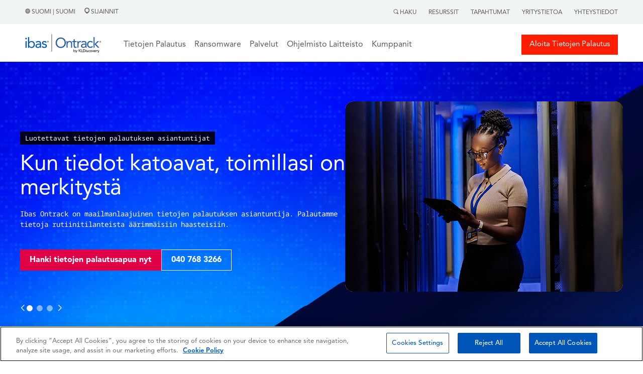

--- FILE ---
content_type: text/html; charset=UTF-8
request_url: https://www.ontrack.com/fi-fi/
body_size: 17054
content:
<!doctype html><html><head>
    
<!-- OneTrust Cookies Consent Notice start for ontrack.com -->
<script type="text/javascript" src="https://cdn.cookielaw.org/consent/305136fd-1276-4f66-8f9a-e2861e121740/OtAutoBlock.js"></script>
<script type="text/javascript">
function OptanonWrapper() { }
</script>
<!-- OneTrust Cookies Consent Notice end for ontrack.com -->
    
<!-- Google Tag Manager -->
<script>(function(w,d,s,l,i){w[l]=w[l]||[];w[l].push({'gtm.start':
new Date().getTime(),event:'gtm.js'});var f=d.getElementsByTagName(s)[0],
j=d.createElement(s),dl=l!='dataLayer'?'&l='+l:''; j.setAttributeNode(d.createAttribute('data-ot-ignore')); j.async=true;j.src=
'https://www.googletagmanager.com/gtm.js?id='+i+dl;f.parentNode.insertBefore(j,f);
})(window,document,'script','dataLayer','GTM-T3CQCB4X');</script>
<!-- End Google Tag Manager -->


    <link rel="stylesheet" href="https://www.ontrack.com/hubfs/hub_generated/template_assets/1/114053160721/1764762793181/template_Main.min.css">
    <meta charset="utf-8">
    <title>Ibas Ontrack. Sinun tietosi. Palautettavissa. 24/7/365. </title>
    <meta name="description" content="Ibas Ontrack on johtava tietojen palautus asiantuntija palvelimissa, RAID-järjestelmissä, kiristysohjelmissa, mobiililaitteissa ja ohjelmistoratkaisuissa.">
    <link rel="shortcut icon" href="https://www.ontrack.com/hubfs/favicon.ico">
    
    <meta name="viewport" content="width=device-width, initial-scale=1">

    
    <meta property="og:description" content="Ibas Ontrack on johtava tietojen palautus asiantuntija palvelimissa, RAID-järjestelmissä, kiristysohjelmissa, mobiililaitteissa ja ohjelmistoratkaisuissa.">
    <meta property="og:title" content="Ibas Ontrack. Sinun tietosi. Palautettavissa. 24/7/365.">
    <meta name="twitter:description" content="Ibas Ontrack on johtava tietojen palautus asiantuntija palvelimissa, RAID-järjestelmissä, kiristysohjelmissa, mobiililaitteissa ja ohjelmistoratkaisuissa.">
    <meta name="twitter:title" content="Ibas Ontrack. Sinun tietosi. Palautettavissa. 24/7/365.">

    

    
    <style>
a.cta_button{-moz-box-sizing:content-box !important;-webkit-box-sizing:content-box !important;box-sizing:content-box !important;vertical-align:middle}.hs-breadcrumb-menu{list-style-type:none;margin:0px 0px 0px 0px;padding:0px 0px 0px 0px}.hs-breadcrumb-menu-item{float:left;padding:10px 0px 10px 10px}.hs-breadcrumb-menu-divider:before{content:'›';padding-left:10px}.hs-featured-image-link{border:0}.hs-featured-image{float:right;margin:0 0 20px 20px;max-width:50%}@media (max-width: 568px){.hs-featured-image{float:none;margin:0;width:100%;max-width:100%}}.hs-screen-reader-text{clip:rect(1px, 1px, 1px, 1px);height:1px;overflow:hidden;position:absolute !important;width:1px}
</style>

<link rel="stylesheet" href="https://www.ontrack.com/hubfs/hub_generated/module_assets/1/133574109443/1764329597491/module_G-HSM1_Development.min.css">
<link rel="stylesheet" href="https://www.ontrack.com/hubfs/hub_generated/module_assets/1/122538867473/1755882013292/module_HSM44.min.css">
 
  <style> 
    #hs_cos_wrapper_widget_1687891575821 .moduleStyles {
  padding-top:100px;
  padding-bottom:100px;
  background-image:url(https://www.ontrack.com/hubfs/home_hero.jpg);
  background-size:cover;
  background-position:left top;
}
 
  </style>

<link rel="stylesheet" href="https://www.ontrack.com/hubfs/hub_generated/module_assets/1/193515291956/1763018184115/module_HSM44-_sliders.min.css">
<link rel="stylesheet" href="https://www.ontrack.com/hubfs/hub_generated/module_assets/1/114595693111/1742281155010/module_HSM6.min.css">
 
  <style> 
    #hs_cos_wrapper_widget_1687911605552 .moduleStyles {
  padding-top:50px;
  padding-bottom:0px;
  background-color:rgba(255,255,255,1.0);
}

#hs_cos_wrapper_widget_1687911605552 .whiteWrapper {
  padding-left:25px;
  padding-right:25px;
  background-color:rgba(255,255,255,1.0);
}
 
  </style>

<link rel="stylesheet" href="https://www.ontrack.com/hubfs/hub_generated/module_assets/1/114746835863/1742281157255/module_HSM4.min.css">
 
  <style> 
    #hs_cos_wrapper_widget_1687911671479 .moduleStyles {
  padding-top:0px;
  padding-bottom:5px;
  background-color:rgba(255,255,255,1.0);
}

#hs_cos_wrapper_widget_1687911671479 .content_alignment { text-align:center; }
 
  </style>

<link rel="stylesheet" href="https://www.ontrack.com/hubfs/hub_generated/module_assets/1/122572855619/1742281203909/module_HSM45.min.css">
 
  <style> 
    #hs_cos_wrapper_widget_1687912267575 .moduleStyles {
  padding-top:0px;
  padding-bottom:25px;
  background-color:rgba(255,255,255,1.0);
}
 
  </style>

 
  <style> 
    #hs_cos_wrapper_widget_1701341473469 .moduleStyles {
  padding-top:25px;
  padding-bottom:25px;
  background-color:rgba(238,238,238,1.0);
}

#hs_cos_wrapper_widget_1701341473469 .whiteWrapper {
  padding-left:25px;
  padding-right:25px;
  background-color:rgba(238,238,238,1.0);
}
 
  </style>

 
  <style> 
    #hs_cos_wrapper_widget_1701341492026 .moduleStyles {
  padding-top:25px;
  padding-bottom:25px;
  background-color:rgba(238,238,238,1.0);
}

#hs_cos_wrapper_widget_1701341492026 .content_alignment { text-align:center; }
 
  </style>

<link rel="stylesheet" href="https://www.ontrack.com/hubfs/hub_generated/module_assets/1/115215136939/1742281160848/module_HSM20.min.css">
 
  <style> 
    #hs_cos_wrapper_widget_1701341436792 .moduleStyles {
  padding-top:25px;
  padding-bottom:25px;
  background-color:rgba(238,238,238,1.0);
}
 
  </style>

<link rel="stylesheet" href="https://www.ontrack.com/hubfs/hub_generated/module_assets/1/122668276347/1742281206075/module_HSM46.min.css">
 
  <style> 
    #hs_cos_wrapper_widget_1701341506382 .moduleStyles {
  padding-top:25px;
  padding-bottom:25px;
  background-color:rgba(238,238,238,1.0);
}
 
  </style>

<link rel="stylesheet" href="https://www.ontrack.com/hubfs/hub_generated/module_assets/1/124313747585/1764066360329/module_HSM9.min.css">
 
  <style> 
    #hs_cos_wrapper_widget_1687966436636 .moduleStyles {
  padding-top:50px;
  padding-bottom:0px;
  background-color:rgba(255,255,255,1.0);
}

#hs_cos_wrapper_widget_1687966436636 .whiteWrapper {
  padding-left:25px;
  padding-right:25px;
  background-color:rgba(255,255,255,1.0);
}
 
  </style>

 
  <style> 
    #hs_cos_wrapper_widget_1701156571623 .moduleStyles {
  padding-top:25px;
  padding-bottom:25px;
  background-color:rgba(255,255,255,1.0);
}

#hs_cos_wrapper_widget_1701156571623 .content_alignment { text-align:center; }
 
  </style>

<link rel="stylesheet" href="https://www.ontrack.com/hubfs/hub_generated/module_assets/1/136037906336/1742281430402/module_G-HSM5.min.css">
 
  <style> 
    #hs_cos_wrapper_widget_1701155360500 .moduleStyles {
  padding-top:20px;
  padding-bottom:50px;
  background-color:rgba(255,255,255,1.0);
}
 
  </style>

<link rel="stylesheet" href="https://www.ontrack.com/hubfs/hub_generated/module_assets/1/118792486275/1742281169148/module_G-HSM13.min.css">
 
  <style> 
    #hs_cos_wrapper_widget_1687966724321 .content_alignment { text-align:center; }

#hs_cos_wrapper_widget_1687966724321 .moduleStyles {
  padding-top:10px;
  padding-bottom:50px;
  background-color:rgba(255,255,255,1.0);
}

#hs_cos_wrapper_widget_1687966724321 .whiteWrapper {
  padding-left:25px;
  padding-right:25px;
  background-color:rgba(255,255,255,1.0);
}
 
  </style>

<link rel="stylesheet" href="https://www.ontrack.com/hubfs/hub_generated/module_assets/1/125444698162/1742281216108/module_G-HSM11.min.css">
 
  <style> 
    #hs_cos_wrapper_widget_1701156157511 .content_alignment { text-align:center; }

#hs_cos_wrapper_widget_1701156157511 .moduleStyles {
  padding-top:0px;
  padding-bottom:0px;
  background-color:rgba(255,255,255,1.0);
}

#hs_cos_wrapper_widget_1701156157511 .whiteWrapper {
  padding-left:25px;
  padding-right:25px;
  background-color:rgba(255,255,255,1.0);
}
 
  </style>

<link rel="stylesheet" href="https://www.ontrack.com/hubfs/hub_generated/module_assets/1/125444698269/1761303065515/module_G-HSM12.min.css">
 
  <style> 
    #hs_cos_wrapper_widget_1701156194826 .moduleStyles {
  padding-top:0px;
  padding-bottom:50px;
  background-color:rgba(255,255,255,1.0);
}
 
  </style>

<link rel="stylesheet" href="https://www.ontrack.com/hubfs/hub_generated/module_assets/1/183223468907/1746527483369/module_G-HSM30_-_Manufacturer_Logos.min.css">
 
  <style> 
    #hs_cos_wrapper_widget_1734086899437 .moduleStyles {
  padding-top:25px;
  padding-bottom:0px;
  background-color:rgba(255,255,255,1.0);
}
 
  </style>

<link rel="stylesheet" href="https://www.ontrack.com/hubfs/hub_generated/module_assets/1/125446949673/1742281225250/module_G-HSM14.min.css">
 
  <style> 
    #hs_cos_wrapper_widget_1701156378029 .moduleStyles {
  padding-top:50px;
  padding-bottom:50px;
  background-color:rgba(255,255,255,1.0);
}
 
  </style>

<link rel="stylesheet" href="https://www.ontrack.com/hubfs/hub_generated/module_assets/1/125774590276/1742281405305/module_G-HSM15.min.css">
<link rel="stylesheet" href="https://www.ontrack.com/hubfs/hub_generated/module_assets/1/125774590597/1742281406578/module_G-HSM16.min.css">
<link rel="stylesheet" href="https://www.ontrack.com/hubfs/hub_generated/module_assets/1/125781212337/1742281409500/module_G-HSM17.min.css">
<link rel="stylesheet" href="https://www.ontrack.com/hubfs/hub_generated/module_assets/1/125781180568/1742281408002/module_G-HSM18.min.css">
<!-- Editor Styles -->
<style id="hs_editor_style" type="text/css">
#hs_cos_wrapper_widget_1759320755298  { display: block !important; padding-top: 50px !important }
</style>
    

    
    <link rel="canonical" href="https://www.ontrack.com/fi-fi/">


<meta property="og:url" content="https://www.ontrack.com/fi-fi/">
<meta name="twitter:card" content="summary">
<meta http-equiv="content-language" content="fi-fi">
<link rel="alternate" hreflang="da-dk" href="https://www.ontrack.com/da-dk/">
<link rel="alternate" hreflang="de-at" href="https://www.ontrack.com/de-at/">
<link rel="alternate" hreflang="de-ch" href="https://www.ontrack.com/de-ch/">
<link rel="alternate" hreflang="de-de" href="https://www.ontrack.com/de-de/">
<link rel="alternate" hreflang="en-au" href="https://www.ontrack.com/en-au/">
<link rel="alternate" hreflang="en-ca" href="https://www.ontrack.com/en-ca/">
<link rel="alternate" hreflang="en-gb" href="https://www.ontrack.com/en-gb/">
<link rel="alternate" hreflang="en-hk" href="https://www.ontrack.com/en-hk/">
<link rel="alternate" hreflang="en-ie" href="https://www.ontrack.com/en-ie/">
<link rel="alternate" hreflang="en-nz" href="https://www.ontrack.com/en-nz/">
<link rel="alternate" hreflang="en-sg" href="https://www.ontrack.com/en-sg/">
<link rel="alternate" hreflang="en-us" href="https://www.ontrack.com/en-us/">
<link rel="alternate" hreflang="es-es" href="https://www.ontrack.com/es-es/">
<link rel="alternate" hreflang="fi-fi" href="https://www.ontrack.com/fi-fi/">
<link rel="alternate" hreflang="fr-be" href="https://www.ontrack.com/fr-be/">
<link rel="alternate" hreflang="fr-ch" href="https://www.ontrack.com/fr-ch/">
<link rel="alternate" hreflang="fr-fr" href="https://www.ontrack.com/fr-fr/">
<link rel="alternate" hreflang="it-ch" href="https://www.ontrack.com/it-ch/">
<link rel="alternate" hreflang="it-it" href="https://www.ontrack.com/it-it/">
<link rel="alternate" hreflang="ja-jp" href="https://www.ontrack.com/ja-jp/">
<link rel="alternate" hreflang="nb-no" href="https://www.ontrack.com/nb-no/">
<link rel="alternate" hreflang="nl-be" href="https://www.ontrack.com/nl-be/">
<link rel="alternate" hreflang="nl-nl" href="https://www.ontrack.com/nl-nl/">
<link rel="alternate" hreflang="pl-pl" href="https://www.ontrack.com/pl-pl/">
<link rel="alternate" hreflang="pt-pt" href="https://www.ontrack.com/pt-pt/">
<link rel="alternate" hreflang="sv-se" href="https://www.ontrack.com/sv-se/">
<link rel="alternate" hreflang="zh-hk" href="https://www.ontrack.com/zh-hk/">





<meta property="og:site_name" content="Ontrack">
<script type="application/ld+json">
    {
      "@context" : "https://schema.org",
      "@type" : "WebSite",
      "name" : "Ontrack",
      "url" : "https://www.ontrack.com"
    }
</script>
<script type="application/ld+json">
[{
  "@context": "http://schema.org",
  "@type": "Organization",
  "logo": "https://assets.ontrack.com/cms/images/ontrack/logos/ontrack-brands/logo_ibas_c_topleft.svg?sfvrsn=7b60cd6b_8",
"address": [
{
"@type": "PostalAddress",
"addressCountry": "FI",
"addressLocality": "Helsinki",
"streetAddress": "Luna House, Mannerheimintie 12 B 5krs.",
"postalCode": "Helsinki 100"
}
],
"contactPoint": [
    {
        "@type": "ContactPoint",
        "telephone": "04 0768 3266",
        "contactType": "customer service",
        "areaServed": "FI",
        "contactOption": "TollFree"
    }
],
  "name": "Ontrack",
  "url": "https://www.ontrack.com",
  "sameAs": [
    "https://www.linkedin.com/company/ontrackdatarecovery/",
    "https://www.youtube.com/@OntrackDataRecovery",
    "https://www.trustpilot.com/review/ontrack.com"
  ]
}]
</script>

    
  <meta name="generator" content="HubSpot"></head>
  <body>
    
<!-- Google Tag Manager (noscript) -->
<noscript><iframe src="https://www.googletagmanager.com/ns.html?id=GTM-T3CQCB4X" height="0" width="0" style="display:none;visibility:hidden"></iframe></noscript>
<!-- End Google Tag Manager (noscript) -->



<script>
  window.hsConversationsSettings = {
    disableAttachment: true
  }
</script>
    <div id="hs_cos_wrapper_module_16951279614121" class="hs_cos_wrapper hs_cos_wrapper_widget hs_cos_wrapper_type_module" style="" data-hs-cos-general-type="widget" data-hs-cos-type="module"> 
 
 
 


 

 


 



 


 

<div id="globalSearchModal" class="hiddenModal">
  <img alt="" id="GlobalSearch__Icon" class="closeGlobalSearch_____Icon" src="https://www.ontrack.com/hubfs/raw_assets/public/Ontrack/Images/CloseSearch.svg">
  <div id="innerModal" class="innerSearchModal">
    
  </div>
</div>

<div class="global_header_sticky_menu">
  <div class="global_top_tier_menu">
    <div class="bodyContainer">
      <div class="global_top_tier_wrapper">
        <div class="global_top_tier_left_menu_area">
          <p class="the_language_paragraph">
            <a class="theLocationLinkURL" href="https://www.ontrack.com/en-us/country-selection">
              <img alt="" class="grayHeaderGlobe" src="https://www.ontrack.com/hubfs/raw_assets/public/Ontrack/Images/Gray_Globe.png">  
   

     

   

     

   

     

   

     

   

     

   

     

   

     

   

     

   

     

   

     

   

     

   

     

   

     

   

     

   

     

   

     

   

     

   

     

   

     

   

     

   

     

   

     

   

     

   

     
      Suomi | Suomi 
     

   

     

   

     

   

     

   

            </a>
            <a class="theLocationLinkURL" href="https://www.ontrack.com/fi-fi/sijainnit">
              <span class="locations_link_container"><img class="grayLocationPin" alt="" src="https://www.ontrack.com/hubfs/raw_assets/public/Ontrack/Images/Gray-Location.png">  
   

     

   

     

   

     

   

     

   

     

   

     

   

     

   

     

   

     

   

     

   

     

   

     

   

     

   

     

   

     

   

     

   

     

   

     

   

     

   

     

   

     

   

     

   

     

   

     
      Sijainnit 
     

   

     

   

     

   

     

   
 </span>
            </a>
          </p>
        </div>
        <div class="global_top_tier_right_menu_area">
          

          <ul class="topTierGlobalMenu">
            <li class="topTierGlobalMenu__items"> <span id="searchActivator"> <img class="graySearchMag" alt="" src="https://www.ontrack.com/hubfs/raw_assets/public/Ontrack/Images/Gray-Search.png">  
   

     

   

     

   

     

   

     

   

     

   

     

   

     

   

     

   

     

   

     

   

     

   

     

   

     

   

     

   

     

   

     

   

     

   

     

   

     

   

     

   

     

   

     

   

     

   

     
      Haku 
     

   

     

   

     

   

     

   
 </span>
              <div class="globalSearchForm hideForm">
                <img id="closeSearchForm" class="closeSearchIcon" alt="" src="https://www.ontrack.com/hubfs/raw_assets/public/Ontrack/Images/xmark-regular.png"> 
                <form id="globalSearchForm" class="global_search_form">
                  <input id="globalSearchInput" class="globalSearchInput" type="text" placeholder="Haku"> 
                </form>
              </div>
            </li>
             
              <li class="topTierGlobalMenu__items RightMenuLinks"><a class="topTierGlobalMenu__links" href="https://www.ontrack.com/fi-fi/resurssit"> Resurssit</a></li>
             
              <li class="topTierGlobalMenu__items RightMenuLinks"><a class="topTierGlobalMenu__links" href="https://www.ontrack.com/fi-fi/tapahtumat"> Tapahtumat</a></li>
             
              <li class="topTierGlobalMenu__items RightMenuLinks"><a class="topTierGlobalMenu__links" href="https://www.ontrack.com/fi-fi/yritystietoa"> Yritystietoa</a></li>
             
              <li class="topTierGlobalMenu__items RightMenuLinks"><a class="topTierGlobalMenu__links" href="https://www.ontrack.com/fi-fi/yhteystiedot"> Yhteystiedot</a></li>
             
          </ul>

        </div>
      </div>
    </div>
  </div>
   
  <div class="mainGlobalMenu">
    <div id="makeMeRelative" class="bodyContainer">
      <div class="mainGlobalMenu__Wrapper">
        <div class="mainGlobalMenu__Logo__Area">
          <div class="logo_area__wrapper">
            <div class="logo_area__bars_container">
              <img class="DesktopBars" alt="" src="https://www.ontrack.com/hubfs/raw_assets/public/Ontrack/Images/mobileBars.svg">
            </div>
            <div class="logo_area__image_container">
              
               
              <a href="https://www.ontrack.com/fi-fi/">
              
                
                
                  
                
                 
                <img class="globalLogo" src="https://www.ontrack.com/hubfs/_images/logos/ibasontrackbykldiscovery_color.svg" alt="ibasontrackbykldiscovery_color" loading="lazy" width="169" height="41" style="max-width: 100%; height: auto;">
                
              </a>
            </div>
          </div>
        </div>

     <div class="mainGlobalMenu__MegaMenu__Area">
  <ul class="topTiermegaMenu">
    
    <li class="topTiermegaMenu_items">

      
      
      

      
      
        Tietojen Palautus
      


      
      
      

      
      <div class="megaMenuContainer">
        <div class="megaMenuContainer__Link__wrapper">
          
          
          <div class="megaMenuContainer__Link__Item">
            
            
              
              
               <a href="https://www.ontrack.com/fi-fi/tietojen-palautus/kaikki-laitteet">
                <h5 class="megaMenuColumnHeadlines">Laitteen</h5>
            </a>

            
            <div>
              <ul class="megaMenuChild__ul">
                
                <li class="megaMenuChild__ul__items">
                  
                  
                  <a class="megaMenuChild__ul__links" href="https://www.ontrack.com/fi-fi/tietojen-palautus/kovalevy">
                    Kovalevy
                  </a>
                </li>
                
                <li class="megaMenuChild__ul__items">
                  
                  
                  <a class="megaMenuChild__ul__links" href="https://www.ontrack.com/fi-fi/tietojen-palautus/ulkoinen-kovalevy">
                    Ulkoisesta Kovalevystä
                  </a>
                </li>
                
                <li class="megaMenuChild__ul__items">
                  
                  
                  <a class="megaMenuChild__ul__links" href="https://www.ontrack.com/fi-fi/tietojen-palautus/ssd">
                    SSD-levyt
                  </a>
                </li>
                
                <li class="megaMenuChild__ul__items">
                  
                  
                  <a class="megaMenuChild__ul__links" href="https://www.ontrack.com/fi-fi/tietojen-palautus/matkapuhelin">
                    iPhone &amp; Android
                  </a>
                </li>
                
                <li class="megaMenuChild__ul__items">
                  
                  
                  <a class="megaMenuChild__ul__links" href="https://www.ontrack.com/fi-fi/tietojen-palautus/nauha">
                    Magneettinauhat
                  </a>
                </li>
                
                <li class="megaMenuChild__ul__items">
                  
                  
                  <a class="megaMenuChild__ul__links" href="https://www.ontrack.com/fi-fi/tietojen-palautus/raid">
                    RAID
                  </a>
                </li>
                
                <li class="megaMenuChild__ul__items">
                  
                  
                  <a class="megaMenuChild__ul__links" href="https://www.ontrack.com/fi-fi/tietojen-palautus/palvelin">
                    Palvelimelta
                  </a>
                </li>
                
                <li class="megaMenuChild__ul__items">
                  
                  
                  <a class="megaMenuChild__ul__links" href="https://www.ontrack.com/fi-fi/tietojen-palautus/kaikki-laitteet">
                    <b>Kaikki Laitteet</b>
                  </a>
                </li>
                
              </ul>
            </div>

            
            

          </div>
          
          <div class="megaMenuContainer__Link__Item">
            
            
              
              
               <a href="https://www.ontrack.com/fi-fi/tietojen-palautus/kaikki-ratkaisut">
                <h5 class="megaMenuColumnHeadlines">Ratkaisun</h5>
            </a>

            
            <div>
              <ul class="megaMenuChild__ul">
                
                <li class="megaMenuChild__ul__items">
                  
                  
                  <a class="megaMenuChild__ul__links" href="https://www.ontrack.com/fi-fi/tietojen-palautus/valokuvat">
                    Valokuvien
                  </a>
                </li>
                
                <li class="megaMenuChild__ul__items">
                  
                  
                  <a class="megaMenuChild__ul__links" href="https://www.ontrack.com/fi-fi/tietojen-palautus/tietokanta">
                    Tietokannat
                  </a>
                </li>
                
                <li class="megaMenuChild__ul__items">
                  
                  
                  <a class="megaMenuChild__ul__links" href="https://www.ontrack.com/fi-fi/tietojen-palautus/ransomware">
                    Ransomware
                  </a>
                </li>
                
                <li class="megaMenuChild__ul__items">
                  
                  
                  <a class="megaMenuChild__ul__links" href="https://www.ontrack.com/fi-fi/tietojen-palautus/virtualisointi">
                    Virtuaalijärjestelmien
                  </a>
                </li>
                
                <li class="megaMenuChild__ul__items">
                  
                  
                  <a class="megaMenuChild__ul__links" href="https://www.ontrack.com/fi-fi/tietojen-palautus/windows">
                    Windows
                  </a>
                </li>
                
                <li class="megaMenuChild__ul__items">
                  
                  
                  <a class="megaMenuChild__ul__links" href="https://www.ontrack.com/fi-fi/tietojen-palautus/cctv">
                    CCTV DVR
                  </a>
                </li>
                
                <li class="megaMenuChild__ul__items">
                  
                  
                  <a class="megaMenuChild__ul__links" href="https://www.ontrack.com/fi-fi/tietojen-palautus/etapalautus">
                    Etäpalautus
                  </a>
                </li>
                
                <li class="megaMenuChild__ul__items">
                  
                  
                  <a class="megaMenuChild__ul__links" href="https://www.ontrack.com/fi-fi/tietojen-palautus/kaikki-ratkaisut">
                    <b>Kaikki Ratkaisut</b>
                  </a>
                </li>
                
              </ul>
            </div>

            
            

          </div>
          
          <div class="megaMenuContainer__Link__Item">
            
            
              
              
               <a href="https://www.ontrack.com/fi-fi/tietojen-palautus/kaikki-toimialat">
                <h5 class="megaMenuColumnHeadlines">Toimialan</h5>
            </a>

            
            <div>
              <ul class="megaMenuChild__ul">
                
                <li class="megaMenuChild__ul__items">
                  
                  
                  <a class="megaMenuChild__ul__links" href="https://www.ontrack.com/fi-fi/tietojen-palautus/pienet-yritykset">
                    Pienille Yrityksille
                  </a>
                </li>
                
                <li class="megaMenuChild__ul__items">
                  
                  
                  <a class="megaMenuChild__ul__links" href="https://www.ontrack.com/fi-fi/tietojen-palautus/yritys">
                    Yritys
                  </a>
                </li>
                
                <li class="megaMenuChild__ul__items">
                  
                  
                  <a class="megaMenuChild__ul__links" href="https://www.ontrack.com/fi-fi/tietojen-palautus/yksityishenkilot">
                    Yksityishenkilöt
                  </a>
                </li>
                
                <li class="megaMenuChild__ul__items">
                  
                  
                  <a class="megaMenuChild__ul__links" href="https://www.ontrack.com/fi-fi/tietojen-palautus/hallitus">
                    Hallitus
                  </a>
                </li>
                
                <li class="megaMenuChild__ul__items">
                  
                  
                  <a class="megaMenuChild__ul__links" href="https://www.ontrack.com/fi-fi/tietojen-palautus/terveydenhuolto">
                    Terveydenhuolto
                  </a>
                </li>
                
                <li class="megaMenuChild__ul__items">
                  
                  
                  <a class="megaMenuChild__ul__links" href="https://www.ontrack.com/fi-fi/tietojen-palautus/it-ja-kyberturvallisuus">
                    IT ja kyberturvallisuus
                  </a>
                </li>
                
                <li class="megaMenuChild__ul__items">
                  
                  
                  <a class="megaMenuChild__ul__links" href="https://www.ontrack.com/fi-fi/tietojen-palautus/koulutus">
                    Koulutus
                  </a>
                </li>
                
                <li class="megaMenuChild__ul__items">
                  
                  
                  <a class="megaMenuChild__ul__links" href="https://www.ontrack.com/fi-fi/tietojen-palautus/kaikki-toimialat">
                    <b>Kaikki Toimialat</b>
                  </a>
                </li>
                
              </ul>
            </div>

            
            

          </div>
          

          
          <div id="trustPilot_MenuContainer" class="megaMenuContainer__Link__Item">
            <div class="trust_stars_container">
              <i class="TrustStars fa-solid fa-star"></i>
              <i class="TrustStars fa-solid fa-star"></i>
              <i class="TrustStars fa-solid fa-star"></i>
              <i class="TrustStars fa-solid fa-star"></i>
              <i class="TrustStars fa-solid fa-star-sharp-half"></i>
            </div>

            <div>
              <p class="trust_pilot_quote"><em>Erittäin hyvä palvelua.</em></p>
              <p class="trust_pilot_name">John | marraskuuta 07</p>
            </div>

            <div class="start_your_quote_button_container">
              
              
              <a class="megaMenuHeaderButtonOne" href="https://www.ontrack.com/fi-fi/tietojen-palautus/start">
                <i class="emergencyIcon fa-solid fa-triangle-exclamation"></i>
                Aloita Palautus
              </a>
            </div>

            <div class="job_tracker_button_container">
              
              
              <a class="megaMenuHeaderTwoOne" href="https://www.ontrack.com/fi-fi/yhteystiedot">
                <i class="fileIcon fa-solid fa-files"></i>
                Ota Yhteyttä
              </a>
            </div>

          </div>

        </div>
      </div>
      

    </li>
    
    <li class="topTiermegaMenu_items">

      
      
      

      
      
        <a href="https://www.ontrack.com/fi-fi/tietojen-palautus/ransomware" class="topTierGlobalMenu__links">
          Ransomware
        </a>
      


      
      
      

      

    </li>
    
    <li class="topTiermegaMenu_items">

      
      
      

      
      
        Palvelut
      


      
      
      

      
      <div class="megaMenuContainer">
        <div class="megaMenuContainer__Link__wrapper">
          
          
          <div class="megaMenuContainer__Link__Item">
            
            
              
              
               <a href="https://www.ontrack.com/fi-fi/tietojen-palautus">
                <h5 class="megaMenuColumnHeadlines">Tietojen Palautus</h5>
            </a>

            
            <div>
              <ul class="megaMenuChild__ul">
                
                <li class="megaMenuChild__ul__items">
                  
                  
                  <a class="megaMenuChild__ul__links" href="https://www.ontrack.com/fi-fi/tietojen-palautus/ulkoinen-kovalevy">
                    Ulkoisesta Kovalevystä
                  </a>
                </li>
                
                <li class="megaMenuChild__ul__items">
                  
                  
                  <a class="megaMenuChild__ul__links" href="https://www.ontrack.com/fi-fi/tietojen-palautus/raid">
                    RAID
                  </a>
                </li>
                
                <li class="megaMenuChild__ul__items">
                  
                  
                  <a class="megaMenuChild__ul__links" href="https://www.ontrack.com/fi-fi/tietojen-palautus/matkapuhelin">
                    iPhone &amp; Android
                  </a>
                </li>
                
                <li class="megaMenuChild__ul__items">
                  
                  
                  <a class="megaMenuChild__ul__links" href="https://www.ontrack.com/fi-fi/tietojen-palautus/ransomware">
                    Ransomware
                  </a>
                </li>
                
                <li class="megaMenuChild__ul__items">
                  
                  
                  <a class="megaMenuChild__ul__links" href="https://www.ontrack.com/fi-fi/tietojen-palautus/virtualisointi">
                    Virtuaalijärjestelmien
                  </a>
                </li>
                
              </ul>
            </div>

            
            

          </div>
          
          <div class="megaMenuContainer__Link__Item">
            
            
              
              
               <a href="https://www.ontrack.com/fi-fi/palvelut/nauhapalvelut">
                <h5 class="megaMenuColumnHeadlines">Nauhapalvelut</h5>
            </a>

            
            <div>
              <ul class="megaMenuChild__ul">
                
                <li class="megaMenuChild__ul__items">
                  
                  
                  <a class="megaMenuChild__ul__links" href="https://www.ontrack.com/fi-fi/palvelut/nauhapalvelut/arkiston-tarkastus">
                    Tarkastus
                  </a>
                </li>
                
                <li class="megaMenuChild__ul__items">
                  
                  
                  <a class="megaMenuChild__ul__links" href="https://www.ontrack.com/fi-fi/palvelut/nauhapalvelut/siirto">
                    Siirto
                  </a>
                </li>
                
                <li class="megaMenuChild__ul__items">
                  
                  
                  <a class="megaMenuChild__ul__links" href="https://www.ontrack.com/fi-fi/palvelut/nauhapalvelut/palautus">
                    Palautus
                  </a>
                </li>
                
              </ul>
            </div>

            
            
              
                
                
                <a href="https://www.ontrack.com/fi-fi/palvelut/tietojen-havittaminen">
                  <h5 class="megaMenuColumnHeadlines">Tietojen Tuhoaminen</h5>
                </a>
              

              <div>
                <ul class="megaMenuChild__ul">
                  
                  <li class="megaMenuChild__ul__items">
                    
                    
                    <a class="megaMenuChild__ul__links" href="https://www.ontrack.com/fi-fi/palvelut/verifiointi">
                      Verifiointi Palvelu
                    </a>
                  </li>
                  
                </ul>
              </div>
            

          </div>
          
          <div class="megaMenuContainer__Link__Item">
            
            
              <h5 class="megaMenuColumnHeadlines">Muut Palvelut</h5>
            
            <div>
              <ul class="megaMenuChild__ul">
                
                <li class="megaMenuChild__ul__items">
                  
                  
                  <a class="megaMenuChild__ul__links" href="https://www.ontrack.com/fi-fi/palvelut/ediscovery">
                    eDiscovery
                  </a>
                </li>
                
                <li class="megaMenuChild__ul__items">
                  
                  
                  <a class="megaMenuChild__ul__links" href="https://www.ontrack.com/fi-fi/palvelut/it-forensiikka">
                    IT-forensiikka
                  </a>
                </li>
                
              </ul>
            </div>

            
            

          </div>
          

          
          <div id="trustPilot_MenuContainer" class="megaMenuContainer__Link__Item">
            <div class="trust_stars_container">
              <i class="TrustStars fa-solid fa-star"></i>
              <i class="TrustStars fa-solid fa-star"></i>
              <i class="TrustStars fa-solid fa-star"></i>
              <i class="TrustStars fa-solid fa-star"></i>
              <i class="TrustStars fa-solid fa-star-sharp-half"></i>
            </div>

            <div>
              <p class="trust_pilot_quote"><em>luotettavaa, nopeaa ja tehokasta.</em></p>
              <p class="trust_pilot_name">Mika Erkkilä | helmikuuta 12</p>
            </div>

            <div class="start_your_quote_button_container">
              
              
              <a class="megaMenuHeaderButtonOne" href="https://www.ontrack.com/fi-fi/tietojen-palautus/start">
                <i class="emergencyIcon fa-solid fa-triangle-exclamation"></i>
                Aloita Palautus
              </a>
            </div>

            <div class="job_tracker_button_container">
              
              
              <a class="megaMenuHeaderTwoOne" href="https://www.ontrack.com/fi-fi/yhteystiedot">
                <i class="fileIcon fa-solid fa-files"></i>
                Ota Yhteyttä
              </a>
            </div>

          </div>

        </div>
      </div>
      

    </li>
    
    <li class="topTiermegaMenu_items">

      
      
      

      
      
        Ohjelmisto Laitteisto
      


      
      
      

      
      <div class="megaMenuContainer">
        <div class="megaMenuContainer__Link__wrapper">
          
          
          <div class="megaMenuContainer__Link__Item">
            
            
              
              
               <a href="https://www.ontrack.com/fi-fi/ohjelmisto/easyrecovery">
                <h5 class="megaMenuColumnHeadlines">Ontrack EasyRecovery</h5>
            </a>

            
            <div>
              <ul class="megaMenuChild__ul">
                
                <li class="megaMenuChild__ul__items">
                  
                  
                  <a class="megaMenuChild__ul__links" href="https://www.ontrack.com/fi-fi/ohjelmisto/easyrecovery/windows">
                    EasyRecovery Windowsille
                  </a>
                </li>
                
                <li class="megaMenuChild__ul__items">
                  
                  
                  <a class="megaMenuChild__ul__links" href="https://www.ontrack.com/fi-fi/ohjelmisto/easyrecovery/mac">
                    EasyRecovery Macille
                  </a>
                </li>
                
                <li class="megaMenuChild__ul__items">
                  
                  
                  <a class="megaMenuChild__ul__links" href="https://www.ontrack.com/fi-fi/ohjelmisto/easyrecovery/photo">
                    EasyRecovery for Photo
                  </a>
                </li>
                
                <li class="megaMenuChild__ul__items">
                  
                  
                  <a class="megaMenuChild__ul__links" href="https://www.ontrack.com/fi-fi/ohjelmisto/easyrecovery/iphone">
                    EasyRecovery for iPhone
                  </a>
                </li>
                
              </ul>
            </div>

            
            
              
                
                
                <a href="https://www.ontrack.com/fi-fi/ohjelmisto/powercontrols">
                  <h5 class="megaMenuColumnHeadlines">Ontrack PowerControls</h5>
                </a>
              

              <div>
                <ul class="megaMenuChild__ul">
                  
                  <li class="megaMenuChild__ul__items">
                    
                    
                    <a class="megaMenuChild__ul__links" href="https://www.ontrack.com/fi-fi/ohjelmisto/powercontrols/exchange">
                      PowerControls Exchange
                    </a>
                  </li>
                  
                  <li class="megaMenuChild__ul__items">
                    
                    
                    <a class="megaMenuChild__ul__links" href="https://www.ontrack.com/fi-fi/ohjelmisto/powercontrols/sharepoint">
                      PowerControls Sharepoint
                    </a>
                  </li>
                  
                  <li class="megaMenuChild__ul__items">
                    
                    
                    <a class="megaMenuChild__ul__links" href="https://www.ontrack.com/fi-fi/ohjelmisto/powercontrols/sql">
                      PowerControls SQL
                    </a>
                  </li>
                  
                </ul>
              </div>
            

          </div>
          
          <div class="megaMenuContainer__Link__Item">
            
            
              
              
               <a href="https://www.ontrack.com/fi-fi/ohjelmisto/tietojen-havittaminen">
                <h5 class="megaMenuColumnHeadlines">Tiedonhävitysohjelmat</h5>
            </a>

            
            <div>
              <ul class="megaMenuChild__ul">
                
                <li class="megaMenuChild__ul__items">
                  
                  
                  <a class="megaMenuChild__ul__links" href="https://www.ontrack.com/fi-fi/ohjelmisto/tietojen-havittaminen/kovalevyt">
                    Tietojen Hävittäminen Kiintolevyistä
                  </a>
                </li>
                
                <li class="megaMenuChild__ul__items">
                  
                  
                  <a class="megaMenuChild__ul__links" href="https://www.ontrack.com/fi-fi/ohjelmisto/tietojen-havittaminen/tiedostot">
                    Tiedoston Poistaminen
                  </a>
                </li>
                
                <li class="megaMenuChild__ul__items">
                  
                  
                  <a class="megaMenuChild__ul__links" href="https://www.ontrack.com/fi-fi/ohjelmisto/tietojen-havittaminen/mobiililaitteet">
                    Mobiililaitteiden Tyhjentäminen
                  </a>
                </li>
                
                <li class="megaMenuChild__ul__items">
                  
                  
                  <a class="megaMenuChild__ul__links" href="https://www.ontrack.com/fi-fi/ohjelmisto/tietojen-havittaminen/flash-muistit">
                    Flash-muistien Tyhjentäminen
                  </a>
                </li>
                
                <li class="megaMenuChild__ul__items">
                  
                  
                  <a class="megaMenuChild__ul__links" href="https://www.ontrack.com/fi-fi/ohjelmisto/tietojen-havittaminen/loogiset-yksikot">
                    Virtuaaliympäristöjen Tietojen Hävittäminen
                  </a>
                </li>
                
                <li class="megaMenuChild__ul__items">
                  
                  
                  <a class="megaMenuChild__ul__links" href="https://www.ontrack.com/fi-fi/ohjelmisto/tietojen-havittaminen/management-console">
                    Management Console
                  </a>
                </li>
                
                <li class="megaMenuChild__ul__items">
                  
                  
                  <a class="megaMenuChild__ul__links" href="https://www.ontrack.com/fi-fi/ohjelmisto/tietojen-havittaminen/hosted-erase">
                    Hosted Erase -Pilvipalvelu
                  </a>
                </li>
                
                <li class="megaMenuChild__ul__items">
                  
                  
                  <a class="megaMenuChild__ul__links" href="https://www.ontrack.com/fi-fi/ohjelmisto/tietojen-havittaminen/toolkit">
                    Toolkit
                  </a>
                </li>
                
              </ul>
            </div>

            
            

          </div>
          
          <div class="megaMenuContainer__Link__Item">
            
            
              
              
               <a href="https://www.ontrack.com/fi-fi/laitteisto/tietojen-havittaminen">
                <h5 class="megaMenuColumnHeadlines">Tiedonhävityslaitteet</h5>
            </a>

            
            <div>
              <ul class="megaMenuChild__ul">
                
                <li class="megaMenuChild__ul__items">
                  
                  
                  <a class="megaMenuChild__ul__links" href="https://www.ontrack.com/fi-fi/laitteisto/tietojen-havittaminen/degausser">
                    Magnetointilaite
                  </a>
                </li>
                
                <li class="megaMenuChild__ul__items">
                  
                  
                  <a class="megaMenuChild__ul__links" href="https://www.ontrack.com/fi-fi/laitteisto/tietojen-havittaminen/shredder">
                    Murskain
                  </a>
                </li>
                
              </ul>
            </div>

            
            

          </div>
          

          
          <div id="trustPilot_MenuContainer" class="megaMenuContainer__Link__Item">
            <div class="trust_stars_container">
              <i class="TrustStars fa-solid fa-star"></i>
              <i class="TrustStars fa-solid fa-star"></i>
              <i class="TrustStars fa-solid fa-star"></i>
              <i class="TrustStars fa-solid fa-star"></i>
              <i class="TrustStars fa-solid fa-star-sharp-half"></i>
            </div>

            <div>
              <p class="trust_pilot_quote"><em>Palvelunne oli erinomaista</em></p>
              <p class="trust_pilot_name">Lauri Nurmela | huhtikuuta 28</p>
            </div>

            <div class="start_your_quote_button_container">
              
              
              <a class="megaMenuHeaderButtonOne" href="https://www.ontrack.com/fi-fi/tietojen-palautus/start">
                <i class="emergencyIcon fa-solid fa-triangle-exclamation"></i>
                Aloita Palautus
              </a>
            </div>

            <div class="job_tracker_button_container">
              
              
              <a class="megaMenuHeaderTwoOne" href="https://www.ontrack.com/fi-fi/yhteystiedot">
                <i class="fileIcon fa-solid fa-files"></i>
                Ota Yhteyttä
              </a>
            </div>

          </div>

        </div>
      </div>
      

    </li>
    
    <li class="topTiermegaMenu_items">

      
      
      

      
      
        Kumppanit
      


      
      
      

      
      <div class="megaMenuContainer">
        <div class="megaMenuContainer__Link__wrapper">
          
          
          <div class="megaMenuContainer__Link__Item">
            
            
              <h5 class="megaMenuColumnHeadlines">Ontrack Partners</h5>
            
            <div>
              <ul class="megaMenuChild__ul">
                
                <li class="megaMenuChild__ul__items">
                  
                  
                  <a class="megaMenuChild__ul__links" href="https://www.ontrack.com/fi-fi/kumppani/authorised">
                    Authorised Partner Program
                  </a>
                </li>
                
                <li class="megaMenuChild__ul__items">
                  
                  
                  <a class="megaMenuChild__ul__links" href="https://www.ontrack.com/fi-fi/kumppani/authorised/materiaalit">
                    Authorised Partner Resource Center
                  </a>
                </li>
                
              </ul>
            </div>

            
            

          </div>
          
          <div class="megaMenuContainer__Link__Item">
            
            
              <h5 class="megaMenuColumnHeadlines">Teknologiakumppanit</h5>
            
            <div>
              <ul class="megaMenuChild__ul">
                
                <li class="megaMenuChild__ul__items">
                  
                  
                  <a class="megaMenuChild__ul__links" href="https://www.ontrack.com/fi-fi/kumppani/apple">
                    Apple
                  </a>
                </li>
                
                <li class="megaMenuChild__ul__items">
                  
                  
                  <a class="megaMenuChild__ul__links" href="https://www.ontrack.com/fi-fi/kumppani/buffalo">
                    Buffalo
                  </a>
                </li>
                
              </ul>
            </div>

            
            

          </div>
          
          <div class="megaMenuContainer__Link__Item">
            
            
              <h5 class="megaMenuColumnHeadlines">Teknologiakumppanit</h5>
            
            <div>
              <ul class="megaMenuChild__ul">
                
                <li class="megaMenuChild__ul__items">
                  
                  
                  <a class="megaMenuChild__ul__links" href="https://www.ontrack.com/fi-fi/kumppani/kingston">
                    Kingston
                  </a>
                </li>
                
                <li class="megaMenuChild__ul__items">
                  
                  
                  <a class="megaMenuChild__ul__links" href="https://www.ontrack.com/fi-fi/kumppani/dell-emc">
                    Dell EMC
                  </a>
                </li>
                
              </ul>
            </div>

            
            

          </div>
          

          
          <div id="trustPilot_MenuContainer" class="megaMenuContainer__Link__Item">
            <div class="trust_stars_container">
              <i class="TrustStars fa-solid fa-star"></i>
              <i class="TrustStars fa-solid fa-star"></i>
              <i class="TrustStars fa-solid fa-star"></i>
              <i class="TrustStars fa-solid fa-star"></i>
              <i class="TrustStars fa-solid fa-star-sharp-half"></i>
            </div>

            <div>
              <p class="trust_pilot_quote"><em>Hyvä asiakaspalvelu ja nopea toimitus</em></p>
              <p class="trust_pilot_name">Tero Pirinen | tammikuuta 23</p>
            </div>

            <div class="start_your_quote_button_container">
              
              
              <a class="megaMenuHeaderButtonOne" href="/fi-fi/kumppani/authorised#signup">
                <i class="emergencyIcon fa-solid fa-triangle-exclamation"></i>
                Kirjaudu nyt
              </a>
            </div>

            <div class="job_tracker_button_container">
              
              
              <a class="megaMenuHeaderTwoOne" href="https://www.ontrack.com/fi-fi/kumppani/authorised">
                <i class="fileIcon fa-solid fa-files"></i>
                Lue lisää
              </a>
            </div>

          </div>

        </div>
      </div>
      

    </li>
    
  </ul>
</div>


         

        <div class="mobile_menu__button__container">
         
    
      <span class="MainNavButtonOne">
       <div class="hs-web-interactive-inline" style="" data-hubspot-wrapper-cta-id="200833954487"> 
 <a href="https://cta-service-cms2.hubspot.com/web-interactives/public/v1/track/click?encryptedPayload=AVxigLJlalyTSvOBAQYH%2FybQRtd6vCuiv8bwZHllMKVZhiSMo5DK3xNNGB0R2msQMno3yeoDxiEj4hidvqN9Wv0K%2FgYQpLJLwqZRnpImB8DIZ4BeUZEHNmB08AYZatxDMoTD8cEown%2FTzDp8Dp1zlfHzdMOTBr%2FtYA%3D%3D&amp;portalId=5218324" class="hs-inline-web-interactive-200833954487   " data-hubspot-cta-id="200833954487"> 040 768 3266 </a> 
</div>
      </span>
    
  
    
      <span class="MainNavTabletButtonTwo">
 <div class="hs-web-interactive-inline" style="" data-hubspot-wrapper-cta-id="200851156739"> 
 <a href="https://cta-service-cms2.hubspot.com/web-interactives/public/v1/track/click?encryptedPayload=AVxigLIVKUlH2nZSXfGttwhPNxyJHsotreOFp0WWGiT1KUU9PMtlwYLDhk%2F%2FTw1ljLePvjGgobbrZunu2nRarh5ejS7lXlvG7MJZy0cbfb5ph6r16Hc%2FuFBcHTp0Ze9gX1%2F5sbSV4xE1c%2FFILKrstSeVD9%2BC%2BZfGUsvqXb0y82%2BxPfkj7YUkJ4ntHcV448S1qqjcZBWFrAvna5JN&amp;portalId=5218324" class="hs-inline-web-interactive-200851156739   " data-hubspot-cta-id="200851156739"> Aloita Tietojen Palautus </a> 
</div>
      </span>
    
  
</div>

</div>

        </div>


      </div>
    </div>


<div class="headerSpacer"></div>



 

<div class="mainGlobalTabletMenu">
  <div class="bodyContainer">
    <div class="globalTabletWrapper">
      <div class="globalTablet__Bars__Area">
        <div class="globalTabletLogoWrapper">
          <div class="globalTabletBarsItem">
            <img class="DesktopBars" alt="" src="https://www.ontrack.com/hubfs/raw_assets/public/Ontrack/Images/mobileBars.svg">
          </div>
          <div class="globalTabletLogoItem">
            
            
            <a href="https://www.ontrack.com/fi-fi/">
            
              
              
                
              
               
              <img class="globalLogo" src="https://www.ontrack.com/hubfs/_images/logos/ibasontrackbykldiscovery_color.svg" alt="ibasontrackbykldiscovery_color" loading="lazy" width="169" height="41" style="max-width: 100%; height: auto;">
              
            </a>
          </div>
        </div>
      </div>
      <div class="globalTablet__Button__Area">
        
   <div class="mobile_menu__button__container">
  
    
      <span class="MainNavButtonOne">
       <div class="hs-web-interactive-inline" style="" data-hubspot-wrapper-cta-id="200833954487"> 
 <a href="https://cta-service-cms2.hubspot.com/web-interactives/public/v1/track/click?encryptedPayload=AVxigLJlalyTSvOBAQYH%2FybQRtd6vCuiv8bwZHllMKVZhiSMo5DK3xNNGB0R2msQMno3yeoDxiEj4hidvqN9Wv0K%2FgYQpLJLwqZRnpImB8DIZ4BeUZEHNmB08AYZatxDMoTD8cEown%2FTzDp8Dp1zlfHzdMOTBr%2FtYA%3D%3D&amp;portalId=5218324" class="hs-inline-web-interactive-200833954487   " data-hubspot-cta-id="200833954487"> 040 768 3266 </a> 
</div>
      </span>
    
  
    
      <span class="MainNavTabletButtonTwo">
 <div class="hs-web-interactive-inline" style="" data-hubspot-wrapper-cta-id="200851156739"> 
 <a href="https://cta-service-cms2.hubspot.com/web-interactives/public/v1/track/click?encryptedPayload=AVxigLIVKUlH2nZSXfGttwhPNxyJHsotreOFp0WWGiT1KUU9PMtlwYLDhk%2F%2FTw1ljLePvjGgobbrZunu2nRarh5ejS7lXlvG7MJZy0cbfb5ph6r16Hc%2FuFBcHTp0Ze9gX1%2F5sbSV4xE1c%2FFILKrstSeVD9%2BC%2BZfGUsvqXb0y82%2BxPfkj7YUkJ4ntHcV448S1qqjcZBWFrAvna5JN&amp;portalId=5218324" class="hs-inline-web-interactive-200851156739   " data-hubspot-cta-id="200851156739"> Aloita Tietojen Palautus </a> 
</div>
      </span>
    
  
</div>

        
      </div>
    </div>
  </div>  
</div>





 

<div class="flyoutMenu hiddenFlyout">
  <span class="flyoutClose__Container"> <img class="CLOSEIcon" alt="" src="https://www.ontrack.com/hubfs/raw_assets/public/Ontrack/Images/white_X.svg"> </span>
  
  
  <a href="https://www.ontrack.com/fi-fi/">
    
    
    
    
    
    
    <img class="globalLogo" src="https://www.ontrack.com/hubfs/_images/logos/ibasontrackbykldiscovery_color.svg" alt="ibasontrackbykldiscovery_color" loading="lazy" width="169" height="41" style="max-width: 100%; height: auto;">
    
  </a>
  
  <div class="flyoutButton_container">
    
      <div class="mobile_header_button_seperator">
         
      <span class="MainNavButtonOne">
       <div class="hs-web-interactive-inline" style="" data-hubspot-wrapper-cta-id="200833954487"> 
 <a href="https://cta-service-cms2.hubspot.com/web-interactives/public/v1/track/click?encryptedPayload=AVxigLJlalyTSvOBAQYH%2FybQRtd6vCuiv8bwZHllMKVZhiSMo5DK3xNNGB0R2msQMno3yeoDxiEj4hidvqN9Wv0K%2FgYQpLJLwqZRnpImB8DIZ4BeUZEHNmB08AYZatxDMoTD8cEown%2FTzDp8Dp1zlfHzdMOTBr%2FtYA%3D%3D&amp;portalId=5218324" class="hs-inline-web-interactive-200833954487   " data-hubspot-cta-id="200833954487"> 040 768 3266 </a> 
</div>
      </span>
    
      </div>
    
      <div class="mobile_header_button_seperator">
         
      <span class="MainNavTabletButtonTwo">
 <div class="hs-web-interactive-inline" style="" data-hubspot-wrapper-cta-id="200851156739"> 
 <a href="https://cta-service-cms2.hubspot.com/web-interactives/public/v1/track/click?encryptedPayload=AVxigLIVKUlH2nZSXfGttwhPNxyJHsotreOFp0WWGiT1KUU9PMtlwYLDhk%2F%2FTw1ljLePvjGgobbrZunu2nRarh5ejS7lXlvG7MJZy0cbfb5ph6r16Hc%2FuFBcHTp0Ze9gX1%2F5sbSV4xE1c%2FFILKrstSeVD9%2BC%2BZfGUsvqXb0y82%2BxPfkj7YUkJ4ntHcV448S1qqjcZBWFrAvna5JN&amp;portalId=5218324" class="hs-inline-web-interactive-200851156739   " data-hubspot-cta-id="200851156739"> Aloita Tietojen Palautus </a> 
</div>
      </span>
    
      </div>
    
  </div>
  
   
  
  <div class="flyout_menu_items_container">
    <ul class="flyout_menu_top_tier">
       
        <li class="flyout_menu_top_item"> Tietojen Palautus <img alt="" src="https://www.ontrack.com/hubfs/raw_assets/public/Ontrack/Images/ArrowRight.svg">
          <div class="flyout_children_container HiddenChildrenFlyout"> 
            
              <p class="tabletSubheads"> Laitteen <img class="hallowArrow" alt="" src="https://www.ontrack.com/hubfs/raw_assets/public/Ontrack/Images/hallowArrow.svg"> </p>
              <ul class="second_tier_flyout_menu hiddenGrandChildrenMenu">
                
                

                  <li class="second_tier_flyout_menu_items"> 
                    
                    
                    <a class="second_tier_flyout_menu_links" href="https://www.ontrack.com/fi-fi/tietojen-palautus/kaikki-laitteet">  Laitteen  
                    </a>
                  </li>
                
                 
                
                
                  <li class="second_tier_flyout_menu_items"> 
                    
                    
                    <a class="second_tier_flyout_menu_links" href="https://www.ontrack.com/fi-fi/tietojen-palautus/kovalevy">
                      Kovalevy
                    </a>
                  </li>
                
                  <li class="second_tier_flyout_menu_items"> 
                    
                    
                    <a class="second_tier_flyout_menu_links" href="https://www.ontrack.com/fi-fi/tietojen-palautus/ulkoinen-kovalevy">
                      Ulkoisesta Kovalevystä
                    </a>
                  </li>
                
                  <li class="second_tier_flyout_menu_items"> 
                    
                    
                    <a class="second_tier_flyout_menu_links" href="https://www.ontrack.com/fi-fi/tietojen-palautus/ssd">
                      SSD-levyt
                    </a>
                  </li>
                
                  <li class="second_tier_flyout_menu_items"> 
                    
                    
                    <a class="second_tier_flyout_menu_links" href="https://www.ontrack.com/fi-fi/tietojen-palautus/matkapuhelin">
                      iPhone &amp; Android
                    </a>
                  </li>
                
                  <li class="second_tier_flyout_menu_items"> 
                    
                    
                    <a class="second_tier_flyout_menu_links" href="https://www.ontrack.com/fi-fi/tietojen-palautus/nauha">
                      Magneettinauhat
                    </a>
                  </li>
                
                  <li class="second_tier_flyout_menu_items"> 
                    
                    
                    <a class="second_tier_flyout_menu_links" href="https://www.ontrack.com/fi-fi/tietojen-palautus/raid">
                      RAID
                    </a>
                  </li>
                
                  <li class="second_tier_flyout_menu_items"> 
                    
                    
                    <a class="second_tier_flyout_menu_links" href="https://www.ontrack.com/fi-fi/tietojen-palautus/palvelin">
                      Palvelimelta
                    </a>
                  </li>
                
                  <li class="second_tier_flyout_menu_items"> 
                    
                    
                    <a class="second_tier_flyout_menu_links" href="https://www.ontrack.com/fi-fi/tietojen-palautus/kaikki-laitteet">
                      <b>Kaikki Laitteet</b>
                    </a>
                  </li>
                  
              </ul>
            
                 
            
            
            
              <p class="tabletSubheads"> Ratkaisun <img class="hallowArrow" alt="" src="https://www.ontrack.com/hubfs/raw_assets/public/Ontrack/Images/hallowArrow.svg"> </p>
              <ul class="second_tier_flyout_menu hiddenGrandChildrenMenu">
                
                

                  <li class="second_tier_flyout_menu_items"> 
                    
                    
                    <a class="second_tier_flyout_menu_links" href="https://www.ontrack.com/fi-fi/tietojen-palautus/kaikki-ratkaisut">  Ratkaisun  
                    </a>
                  </li>
                
                 
                
                
                  <li class="second_tier_flyout_menu_items"> 
                    
                    
                    <a class="second_tier_flyout_menu_links" href="https://www.ontrack.com/fi-fi/tietojen-palautus/valokuvat">
                      Valokuvien
                    </a>
                  </li>
                
                  <li class="second_tier_flyout_menu_items"> 
                    
                    
                    <a class="second_tier_flyout_menu_links" href="https://www.ontrack.com/fi-fi/tietojen-palautus/tietokanta">
                      Tietokannat
                    </a>
                  </li>
                
                  <li class="second_tier_flyout_menu_items"> 
                    
                    
                    <a class="second_tier_flyout_menu_links" href="https://www.ontrack.com/fi-fi/tietojen-palautus/ransomware">
                      Ransomware
                    </a>
                  </li>
                
                  <li class="second_tier_flyout_menu_items"> 
                    
                    
                    <a class="second_tier_flyout_menu_links" href="https://www.ontrack.com/fi-fi/tietojen-palautus/virtualisointi">
                      Virtuaalijärjestelmien
                    </a>
                  </li>
                
                  <li class="second_tier_flyout_menu_items"> 
                    
                    
                    <a class="second_tier_flyout_menu_links" href="https://www.ontrack.com/fi-fi/tietojen-palautus/windows">
                      Windows
                    </a>
                  </li>
                
                  <li class="second_tier_flyout_menu_items"> 
                    
                    
                    <a class="second_tier_flyout_menu_links" href="https://www.ontrack.com/fi-fi/tietojen-palautus/cctv">
                      CCTV DVR
                    </a>
                  </li>
                
                  <li class="second_tier_flyout_menu_items"> 
                    
                    
                    <a class="second_tier_flyout_menu_links" href="https://www.ontrack.com/fi-fi/tietojen-palautus/etapalautus">
                      Etäpalautus
                    </a>
                  </li>
                
                  <li class="second_tier_flyout_menu_items"> 
                    
                    
                    <a class="second_tier_flyout_menu_links" href="https://www.ontrack.com/fi-fi/tietojen-palautus/kaikki-ratkaisut">
                      <b>Kaikki Ratkaisut</b>
                    </a>
                  </li>
                  
              </ul>
            
                 
            
            
            
              <p class="tabletSubheads"> Toimialan <img class="hallowArrow" alt="" src="https://www.ontrack.com/hubfs/raw_assets/public/Ontrack/Images/hallowArrow.svg"> </p>
              <ul class="second_tier_flyout_menu hiddenGrandChildrenMenu">
                
                

                  <li class="second_tier_flyout_menu_items"> 
                    
                    
                    <a class="second_tier_flyout_menu_links" href="https://www.ontrack.com/fi-fi/tietojen-palautus/kaikki-toimialat">  Toimialan  
                    </a>
                  </li>
                
                 
                
                
                  <li class="second_tier_flyout_menu_items"> 
                    
                    
                    <a class="second_tier_flyout_menu_links" href="https://www.ontrack.com/fi-fi/tietojen-palautus/pienet-yritykset">
                      Pienille Yrityksille
                    </a>
                  </li>
                
                  <li class="second_tier_flyout_menu_items"> 
                    
                    
                    <a class="second_tier_flyout_menu_links" href="https://www.ontrack.com/fi-fi/tietojen-palautus/yritys">
                      Yritys
                    </a>
                  </li>
                
                  <li class="second_tier_flyout_menu_items"> 
                    
                    
                    <a class="second_tier_flyout_menu_links" href="https://www.ontrack.com/fi-fi/tietojen-palautus/yksityishenkilot">
                      Yksityishenkilöt
                    </a>
                  </li>
                
                  <li class="second_tier_flyout_menu_items"> 
                    
                    
                    <a class="second_tier_flyout_menu_links" href="https://www.ontrack.com/fi-fi/tietojen-palautus/hallitus">
                      Hallitus
                    </a>
                  </li>
                
                  <li class="second_tier_flyout_menu_items"> 
                    
                    
                    <a class="second_tier_flyout_menu_links" href="https://www.ontrack.com/fi-fi/tietojen-palautus/terveydenhuolto">
                      Terveydenhuolto
                    </a>
                  </li>
                
                  <li class="second_tier_flyout_menu_items"> 
                    
                    
                    <a class="second_tier_flyout_menu_links" href="https://www.ontrack.com/fi-fi/tietojen-palautus/it-ja-kyberturvallisuus">
                      IT ja kyberturvallisuus
                    </a>
                  </li>
                
                  <li class="second_tier_flyout_menu_items"> 
                    
                    
                    <a class="second_tier_flyout_menu_links" href="https://www.ontrack.com/fi-fi/tietojen-palautus/koulutus">
                      Koulutus
                    </a>
                  </li>
                
                  <li class="second_tier_flyout_menu_items"> 
                    
                    
                    <a class="second_tier_flyout_menu_links" href="https://www.ontrack.com/fi-fi/tietojen-palautus/kaikki-toimialat">
                      <b>Kaikki Toimialat</b>
                    </a>
                  </li>
                  
              </ul>
            
                 
            
            
            
          </div>
        </li>
       
        <li class="flyout_menu_top_item"> Ransomware <img alt="" src="https://www.ontrack.com/hubfs/raw_assets/public/Ontrack/Images/ArrowRight.svg">
          <div class="flyout_children_container HiddenChildrenFlyout"> 
            
          </div>
        </li>
       
        <li class="flyout_menu_top_item"> Palvelut <img alt="" src="https://www.ontrack.com/hubfs/raw_assets/public/Ontrack/Images/ArrowRight.svg">
          <div class="flyout_children_container HiddenChildrenFlyout"> 
            
              <p class="tabletSubheads"> Tietojen Palautus <img class="hallowArrow" alt="" src="https://www.ontrack.com/hubfs/raw_assets/public/Ontrack/Images/hallowArrow.svg"> </p>
              <ul class="second_tier_flyout_menu hiddenGrandChildrenMenu">
                
                

                  <li class="second_tier_flyout_menu_items"> 
                    
                    
                    <a class="second_tier_flyout_menu_links" href="https://www.ontrack.com/fi-fi/tietojen-palautus">  Tietojen Palautus  
                    </a>
                  </li>
                
                 
                
                
                  <li class="second_tier_flyout_menu_items"> 
                    
                    
                    <a class="second_tier_flyout_menu_links" href="https://www.ontrack.com/fi-fi/tietojen-palautus/ulkoinen-kovalevy">
                      Ulkoisesta Kovalevystä
                    </a>
                  </li>
                
                  <li class="second_tier_flyout_menu_items"> 
                    
                    
                    <a class="second_tier_flyout_menu_links" href="https://www.ontrack.com/fi-fi/tietojen-palautus/raid">
                      RAID
                    </a>
                  </li>
                
                  <li class="second_tier_flyout_menu_items"> 
                    
                    
                    <a class="second_tier_flyout_menu_links" href="https://www.ontrack.com/fi-fi/tietojen-palautus/matkapuhelin">
                      iPhone &amp; Android
                    </a>
                  </li>
                
                  <li class="second_tier_flyout_menu_items"> 
                    
                    
                    <a class="second_tier_flyout_menu_links" href="https://www.ontrack.com/fi-fi/tietojen-palautus/ransomware">
                      Ransomware
                    </a>
                  </li>
                
                  <li class="second_tier_flyout_menu_items"> 
                    
                    
                    <a class="second_tier_flyout_menu_links" href="https://www.ontrack.com/fi-fi/tietojen-palautus/virtualisointi">
                      Virtuaalijärjestelmien
                    </a>
                  </li>
                  
              </ul>
            
                 
            
            
            
              <p class="tabletSubheads"> Nauhapalvelut <img class="hallowArrow" alt="" src="https://www.ontrack.com/hubfs/raw_assets/public/Ontrack/Images/hallowArrow.svg"> </p>
              <ul class="second_tier_flyout_menu hiddenGrandChildrenMenu">
                
                

                  <li class="second_tier_flyout_menu_items"> 
                    
                    
                    <a class="second_tier_flyout_menu_links" href="https://www.ontrack.com/fi-fi/palvelut/nauhapalvelut">  Nauhapalvelut  
                    </a>
                  </li>
                
                 
                
                
                  <li class="second_tier_flyout_menu_items"> 
                    
                    
                    <a class="second_tier_flyout_menu_links" href="https://www.ontrack.com/fi-fi/palvelut/nauhapalvelut/arkiston-tarkastus">
                      Tarkastus
                    </a>
                  </li>
                
                  <li class="second_tier_flyout_menu_items"> 
                    
                    
                    <a class="second_tier_flyout_menu_links" href="https://www.ontrack.com/fi-fi/palvelut/nauhapalvelut/siirto">
                      Siirto
                    </a>
                  </li>
                
                  <li class="second_tier_flyout_menu_items"> 
                    
                    
                    <a class="second_tier_flyout_menu_links" href="https://www.ontrack.com/fi-fi/palvelut/nauhapalvelut/palautus">
                      Palautus
                    </a>
                  </li>
                  
              </ul>
            
                
                 <p class="tabletSubheads"> Tietojen Tuhoaminen <img data-arrow="test" alt="" class="hallowArrow" src="https://www.ontrack.com/hubfs/raw_assets/public/Ontrack/Images/hallowArrow.svg"> </p>
                  <ul class="second_tier_flyout_menu hiddenGrandChildrenMenu">  
                    
                    
                      <li class="second_tier_flyout_menu_items"> 
                        
                          
                          <a class="second_tier_flyout_menu_links" href="https://www.ontrack.com/fi-fi/palvelut/tietojen-havittaminen"> Tietojen Tuhoaminen </a>
                        </li>
                     
                    
                    
                      <li class="second_tier_flyout_menu_items"> 
                        
                        
                        <a class="second_tier_flyout_menu_links" href="https://www.ontrack.com/fi-fi/palvelut/verifiointi">
                          Verifiointi Palvelu
                        </a>
                      </li>
                      
                  </ul>
                 
            
            
            
              <p class="tabletSubheads"> Muut Palvelut <img class="hallowArrow" alt="" src="https://www.ontrack.com/hubfs/raw_assets/public/Ontrack/Images/hallowArrow.svg"> </p>
              <ul class="second_tier_flyout_menu hiddenGrandChildrenMenu">
                
                 
                
                
                  <li class="second_tier_flyout_menu_items"> 
                    
                    
                    <a class="second_tier_flyout_menu_links" href="https://www.ontrack.com/fi-fi/palvelut/ediscovery">
                      eDiscovery
                    </a>
                  </li>
                
                  <li class="second_tier_flyout_menu_items"> 
                    
                    
                    <a class="second_tier_flyout_menu_links" href="https://www.ontrack.com/fi-fi/palvelut/it-forensiikka">
                      IT-forensiikka
                    </a>
                  </li>
                  
              </ul>
            
                 
            
            
            
          </div>
        </li>
       
        <li class="flyout_menu_top_item"> Ohjelmisto Laitteisto <img alt="" src="https://www.ontrack.com/hubfs/raw_assets/public/Ontrack/Images/ArrowRight.svg">
          <div class="flyout_children_container HiddenChildrenFlyout"> 
            
              <p class="tabletSubheads"> Ontrack EasyRecovery <img class="hallowArrow" alt="" src="https://www.ontrack.com/hubfs/raw_assets/public/Ontrack/Images/hallowArrow.svg"> </p>
              <ul class="second_tier_flyout_menu hiddenGrandChildrenMenu">
                
                

                  <li class="second_tier_flyout_menu_items"> 
                    
                    
                    <a class="second_tier_flyout_menu_links" href="https://www.ontrack.com/fi-fi/ohjelmisto/easyrecovery">  Ontrack EasyRecovery  
                    </a>
                  </li>
                
                 
                
                
                  <li class="second_tier_flyout_menu_items"> 
                    
                    
                    <a class="second_tier_flyout_menu_links" href="https://www.ontrack.com/fi-fi/ohjelmisto/easyrecovery/windows">
                      EasyRecovery Windowsille
                    </a>
                  </li>
                
                  <li class="second_tier_flyout_menu_items"> 
                    
                    
                    <a class="second_tier_flyout_menu_links" href="https://www.ontrack.com/fi-fi/ohjelmisto/easyrecovery/mac">
                      EasyRecovery Macille
                    </a>
                  </li>
                
                  <li class="second_tier_flyout_menu_items"> 
                    
                    
                    <a class="second_tier_flyout_menu_links" href="https://www.ontrack.com/fi-fi/ohjelmisto/easyrecovery/photo">
                      EasyRecovery for Photo
                    </a>
                  </li>
                
                  <li class="second_tier_flyout_menu_items"> 
                    
                    
                    <a class="second_tier_flyout_menu_links" href="https://www.ontrack.com/fi-fi/ohjelmisto/easyrecovery/iphone">
                      EasyRecovery for iPhone
                    </a>
                  </li>
                  
              </ul>
            
                
                 <p class="tabletSubheads"> Ontrack PowerControls <img data-arrow="test" alt="" class="hallowArrow" src="https://www.ontrack.com/hubfs/raw_assets/public/Ontrack/Images/hallowArrow.svg"> </p>
                  <ul class="second_tier_flyout_menu hiddenGrandChildrenMenu">  
                    
                    
                      <li class="second_tier_flyout_menu_items"> 
                        
                          
                          <a class="second_tier_flyout_menu_links" href="https://www.ontrack.com/fi-fi/ohjelmisto/powercontrols"> Ontrack PowerControls </a>
                        </li>
                     
                    
                    
                      <li class="second_tier_flyout_menu_items"> 
                        
                        
                        <a class="second_tier_flyout_menu_links" href="https://www.ontrack.com/fi-fi/ohjelmisto/powercontrols/exchange">
                          PowerControls Exchange
                        </a>
                      </li>
                    
                      <li class="second_tier_flyout_menu_items"> 
                        
                        
                        <a class="second_tier_flyout_menu_links" href="https://www.ontrack.com/fi-fi/ohjelmisto/powercontrols/sharepoint">
                          PowerControls Sharepoint
                        </a>
                      </li>
                    
                      <li class="second_tier_flyout_menu_items"> 
                        
                        
                        <a class="second_tier_flyout_menu_links" href="https://www.ontrack.com/fi-fi/ohjelmisto/powercontrols/sql">
                          PowerControls SQL
                        </a>
                      </li>
                      
                  </ul>
                 
            
            
            
              <p class="tabletSubheads"> Tiedonhävitysohjelmat <img class="hallowArrow" alt="" src="https://www.ontrack.com/hubfs/raw_assets/public/Ontrack/Images/hallowArrow.svg"> </p>
              <ul class="second_tier_flyout_menu hiddenGrandChildrenMenu">
                
                

                  <li class="second_tier_flyout_menu_items"> 
                    
                    
                    <a class="second_tier_flyout_menu_links" href="https://www.ontrack.com/fi-fi/ohjelmisto/tietojen-havittaminen">  Tiedonhävitysohjelmat  
                    </a>
                  </li>
                
                 
                
                
                  <li class="second_tier_flyout_menu_items"> 
                    
                    
                    <a class="second_tier_flyout_menu_links" href="https://www.ontrack.com/fi-fi/ohjelmisto/tietojen-havittaminen/kovalevyt">
                      Tietojen Hävittäminen Kiintolevyistä
                    </a>
                  </li>
                
                  <li class="second_tier_flyout_menu_items"> 
                    
                    
                    <a class="second_tier_flyout_menu_links" href="https://www.ontrack.com/fi-fi/ohjelmisto/tietojen-havittaminen/tiedostot">
                      Tiedoston Poistaminen
                    </a>
                  </li>
                
                  <li class="second_tier_flyout_menu_items"> 
                    
                    
                    <a class="second_tier_flyout_menu_links" href="https://www.ontrack.com/fi-fi/ohjelmisto/tietojen-havittaminen/mobiililaitteet">
                      Mobiililaitteiden Tyhjentäminen
                    </a>
                  </li>
                
                  <li class="second_tier_flyout_menu_items"> 
                    
                    
                    <a class="second_tier_flyout_menu_links" href="https://www.ontrack.com/fi-fi/ohjelmisto/tietojen-havittaminen/flash-muistit">
                      Flash-muistien Tyhjentäminen
                    </a>
                  </li>
                
                  <li class="second_tier_flyout_menu_items"> 
                    
                    
                    <a class="second_tier_flyout_menu_links" href="https://www.ontrack.com/fi-fi/ohjelmisto/tietojen-havittaminen/loogiset-yksikot">
                      Virtuaaliympäristöjen Tietojen Hävittäminen
                    </a>
                  </li>
                
                  <li class="second_tier_flyout_menu_items"> 
                    
                    
                    <a class="second_tier_flyout_menu_links" href="https://www.ontrack.com/fi-fi/ohjelmisto/tietojen-havittaminen/management-console">
                      Management Console
                    </a>
                  </li>
                
                  <li class="second_tier_flyout_menu_items"> 
                    
                    
                    <a class="second_tier_flyout_menu_links" href="https://www.ontrack.com/fi-fi/ohjelmisto/tietojen-havittaminen/hosted-erase">
                      Hosted Erase -Pilvipalvelu
                    </a>
                  </li>
                
                  <li class="second_tier_flyout_menu_items"> 
                    
                    
                    <a class="second_tier_flyout_menu_links" href="https://www.ontrack.com/fi-fi/ohjelmisto/tietojen-havittaminen/toolkit">
                      Toolkit
                    </a>
                  </li>
                  
              </ul>
            
                 
            
            
            
              <p class="tabletSubheads"> Tiedonhävityslaitteet <img class="hallowArrow" alt="" src="https://www.ontrack.com/hubfs/raw_assets/public/Ontrack/Images/hallowArrow.svg"> </p>
              <ul class="second_tier_flyout_menu hiddenGrandChildrenMenu">
                
                

                  <li class="second_tier_flyout_menu_items"> 
                    
                    
                    <a class="second_tier_flyout_menu_links" href="https://www.ontrack.com/fi-fi/laitteisto/tietojen-havittaminen">  Tiedonhävityslaitteet  
                    </a>
                  </li>
                
                 
                
                
                  <li class="second_tier_flyout_menu_items"> 
                    
                    
                    <a class="second_tier_flyout_menu_links" href="https://www.ontrack.com/fi-fi/laitteisto/tietojen-havittaminen/degausser">
                      Magnetointilaite
                    </a>
                  </li>
                
                  <li class="second_tier_flyout_menu_items"> 
                    
                    
                    <a class="second_tier_flyout_menu_links" href="https://www.ontrack.com/fi-fi/laitteisto/tietojen-havittaminen/shredder">
                      Murskain
                    </a>
                  </li>
                  
              </ul>
            
                 
            
            
            
          </div>
        </li>
       
        <li class="flyout_menu_top_item"> Kumppanit <img alt="" src="https://www.ontrack.com/hubfs/raw_assets/public/Ontrack/Images/ArrowRight.svg">
          <div class="flyout_children_container HiddenChildrenFlyout"> 
            
              <p class="tabletSubheads"> Ontrack Partners <img class="hallowArrow" alt="" src="https://www.ontrack.com/hubfs/raw_assets/public/Ontrack/Images/hallowArrow.svg"> </p>
              <ul class="second_tier_flyout_menu hiddenGrandChildrenMenu">
                
                 
                
                
                  <li class="second_tier_flyout_menu_items"> 
                    
                    
                    <a class="second_tier_flyout_menu_links" href="https://www.ontrack.com/fi-fi/kumppani/authorised">
                      Authorised Partner Program
                    </a>
                  </li>
                
                  <li class="second_tier_flyout_menu_items"> 
                    
                    
                    <a class="second_tier_flyout_menu_links" href="https://www.ontrack.com/fi-fi/kumppani/authorised/materiaalit">
                      Authorised Partner Resource Center
                    </a>
                  </li>
                  
              </ul>
            
                 
            
            
            
              <p class="tabletSubheads"> Teknologiakumppanit <img class="hallowArrow" alt="" src="https://www.ontrack.com/hubfs/raw_assets/public/Ontrack/Images/hallowArrow.svg"> </p>
              <ul class="second_tier_flyout_menu hiddenGrandChildrenMenu">
                
                 
                
                
                  <li class="second_tier_flyout_menu_items"> 
                    
                    
                    <a class="second_tier_flyout_menu_links" href="https://www.ontrack.com/fi-fi/kumppani/apple">
                      Apple
                    </a>
                  </li>
                
                  <li class="second_tier_flyout_menu_items"> 
                    
                    
                    <a class="second_tier_flyout_menu_links" href="https://www.ontrack.com/fi-fi/kumppani/buffalo">
                      Buffalo
                    </a>
                  </li>
                  
              </ul>
            
                 
            
            
            
              <p class="tabletSubheads"> Teknologiakumppanit <img class="hallowArrow" alt="" src="https://www.ontrack.com/hubfs/raw_assets/public/Ontrack/Images/hallowArrow.svg"> </p>
              <ul class="second_tier_flyout_menu hiddenGrandChildrenMenu">
                
                 
                
                
                  <li class="second_tier_flyout_menu_items"> 
                    
                    
                    <a class="second_tier_flyout_menu_links" href="https://www.ontrack.com/fi-fi/kumppani/kingston">
                      Kingston
                    </a>
                  </li>
                
                  <li class="second_tier_flyout_menu_items"> 
                    
                    
                    <a class="second_tier_flyout_menu_links" href="https://www.ontrack.com/fi-fi/kumppani/dell-emc">
                      Dell EMC
                    </a>
                  </li>
                  
              </ul>
            
                 
            
            
            
          </div>
        </li>
      
    </ul>
  </div>
  
  <div class="flyoutMenuDivider"></div>
  
  
  
  <ul class="topTierFlyoutMenu">
     
      <li class="topTierFlyoutMenu__items"><a class="topTierFlyoutMenu__links" href="https://www.ontrack.com/fi-fi/resurssit">Resurssit</a></li>
     
      <li class="topTierFlyoutMenu__items"><a class="topTierFlyoutMenu__links" href="https://www.ontrack.com/fi-fi/tapahtumat">Tapahtumat</a></li>
     
      <li class="topTierFlyoutMenu__items"><a class="topTierFlyoutMenu__links" href="https://www.ontrack.com/fi-fi/yritystietoa">Yritystietoa</a></li>
     
      <li class="topTierFlyoutMenu__items"><a class="topTierFlyoutMenu__links" href="https://www.ontrack.com/fi-fi/yhteystiedot">Yhteystiedot</a></li>
     
      <a class="theLocationLinkURL" href="https://www.ontrack.com/en-us/country-selection">
        <li class="topTierFlyoutMenu__items"> <img alt="" class="MobileGlobeIcon" src="https://www.ontrack.com/hubfs/raw_assets/public/Ontrack/Images/Gray_Globe.png">   
   

     

   

     

   

     

   

     

   

     

   

     

   

     

   

     

   

     

   

     

   

     

   

     

   

     

   

     

   

     

   

     

   

     

   

     

   

     

   

     

   

     

   

     

   

     

   

     
      Suomi | Suomi 
     

   

     

   

     

   

     

   
 </li>
      </a>
      <a class="theLocationLinkURL" href="https://www.ontrack.com/fi-fi/sijainnit">
        <li class="topTierFlyoutMenu__items"> <img class="MobileLocationPin" alt="" src="https://www.ontrack.com/hubfs/raw_assets/public/Ontrack/Images/Gray-Location.png">  
   

     

   

     

   

     

   

     

   

     

   

     

   

     

   

     

   

     

   

     

   

     

   

     

   

     

   

     

   

     

   

     

   

     

   

     

   

     

   

     

   

     

   

     

   

     

   

     
      Sijainnit 
     

   

     

   

     

   

     

   
 </li>
      </a>
  </ul>
  
  
</div>

<div class="bodyScreen hiddenScreen"></div></div>
    
      <span id="hs_cos_wrapper_my_flexible_column" class="hs_cos_wrapper hs_cos_wrapper_widget_container hs_cos_wrapper_type_widget_container" style="" data-hs-cos-general-type="widget_container" data-hs-cos-type="widget_container"><div id="hs_cos_wrapper_widget_1687891575821" class="hs_cos_wrapper hs_cos_wrapper_widget hs_cos_wrapper_type_module" style="" data-hs-cos-general-type="widget" data-hs-cos-type="module"><div class="moduleStyles bannerImage">
  <div class="bodyContainer">
    <div class="main_hero_banner_wrapper">
      <div class="main_hero_banner_item">
        <h1 class="main_hero_banner_headline"> Sinun tietosi. Palautettavissa. 24/7/365. </h1>
        <h3 class="main_hero_banner_subheadline"> Ibas Ontrack on maailmanlaajuinen markkinajohtaja tietojen palautuksessa. Me palautamme tietoja kaikenlaisissa tilanteissa, rutiinitilanteista äärimmäisiin tilanteisiin. </h3>
        <div>
          
            
            
            
            <a class=" redButtonUpdate " href="https://www.ontrack.com/fi-fi/tietojen-palautus/start">
              Aloita Tietojen Palautus 
            </a>
          
            
            
            
              
            
            <a class=" blueButtonUpdate " href="tel:+3580407683266">
              040 768 3266 
            </a>
          
        </div>
        <ul class="homeBanner__menu">
          
            <li> Yksinkertainen, nelivaiheinen tietojen palautusprosessi </li>
          
            <li> Tietojen palautusta maailmanlaajuisesti </li>
          
            <li> Yli 35 vuoden asiantuntemus </li>
          
        </ul>
      </div>
    </div>
  </div>
</div>



 


<style>
  
  #hs_cos_wrapper_widget_1687891575821 {
    display: none;
}
</style></div>
<div id="hs_cos_wrapper_widget_1755859216172" class="hs_cos_wrapper hs_cos_wrapper_widget hs_cos_wrapper_type_module" style="" data-hs-cos-general-type="widget" data-hs-cos-type="module"><!-- Swiper CSS -->
<link rel="stylesheet" href="https://cdn.jsdelivr.net/npm/swiper@11/swiper-bundle.min.css">


        
    <link rel="preload" as="image" href="https://www.ontrack.com/hubfs/Hero%20Banner%20%203%20(1440px).webp">
    <link rel="preload" as="image" href="https://www.ontrack.com/hubfs/48f5deaadffaa529c98fa6fef5f670531a55030e%20(2).webp">
     <link rel="preload" as="image" href="https://www.ontrack.com/hubfs/Rectangle%2016422%20(1).webp">
    
    <link rel="preload" as="image" href="https://www.ontrack.com/hubfs/Hero%20Banner%20%207%20(1440px).webp">
    <link rel="preload" as="image" href="https://www.ontrack.com/hubfs/97c31de18f24c368c88019ada959494c43199dd9%20(2).webp">
     <link rel="preload" as="image" href="https://www.ontrack.com/hubfs/Rectangle%2016422%20(10)%20(1).webp">
    
    <link rel="preload" as="image" href="https://www.ontrack.com/hubfs/Hero%20Banner%20%203%20(1440px).webp">
    <link rel="preload" as="image" href="https://www.ontrack.com/hubfs/1472cd8e8e483b4ea487f43ec43d694ddd9fa1d8.webp">
     <link rel="preload" as="image" href="https://www.ontrack.com/hubfs/Rectangle%2016423%20(5).webp">
    
    <link rel="preload" as="image" href="https://www.ontrack.com/hubfs/Hero%20Banner%20%204%20(1440px).webp">
    <link rel="preload" as="image" href="https://www.ontrack.com/hubfs/7db345260c9675389e87b5f6a511f60db531cdc2.webp">
     <link rel="preload" as="image" href="https://www.ontrack.com/hubfs/Rectangle%2016423%20(1).webp">
    
    <link rel="preload" as="image" href="https://www.ontrack.com/hubfs/Hero%20Banner%205%20(1440px).webp">
    <link rel="preload" as="image" href="https://www.ontrack.com/hubfs/f44aa3f328bb5cc3d18576dbf67f0c1b5f4932b3%20(1).webp">
     <link rel="preload" as="image" href="https://www.ontrack.com/hubfs/Rectangle%2016423%20(2).webp">
    
    <link rel="preload" as="image" href="https://www.ontrack.com/hubfs/Hero%20Banner%20%206%20(1440px).webp">
    <link rel="preload" as="image" href="https://www.ontrack.com/hubfs/f44aa3f328bb5cc3d18576dbf67f0c1b5f4932b3%20(1).webp">
     <link rel="preload" as="image" href="https://www.ontrack.com/hubfs/Rectangle%2016423%20(3).webp">
    
    <link rel="preload" as="image" href="https://www.ontrack.com/hubfs/Hero%20Banner%20%207%20(1440px).webp">
    <link rel="preload" as="image" href="https://www.ontrack.com/hubfs/97c31de18f24c368c88019ada959494c43199dd9%20(1).webp">
     <link rel="preload" as="image" href="https://www.ontrack.com/hubfs/Rectangle%2016423%20(4).webp">
    

<!-- Swiper JS -->
<script src="https://cdn.jsdelivr.net/npm/swiper@11/swiper-bundle.min.js"></script>
<div class="swiper hero-slider">
  <div class="swiper-wrapper">
    


    
      
      <div class="swiper-slide slide" style="background:  url('https://www.ontrack.com/hubfs/Hero%20Banner%20%203%20%281440px%29.webp') no-repeat center/cover;" data-bg-desktop="https://5218324.fs1.hubspotusercontent-na1.net/hubfs/5218324/Hero%20Banner%20%203%20(1440px).webp" data-bg-mobile="https://5218324.fs1.hubspotusercontent-na1.net/hubfs/5218324/48f5deaadffaa529c98fa6fef5f670531a55030e%20(2).webp">
        <div class="slide-content">
          <div class="text-area">
            
              <div class="badge-area">
                <span class="sub-headline">Luotettavat tietojen palautuksen asiantuntijat</span>
              </div>
            
            
              <h1 class="headline">Kun tiedot katoavat, toimillasi on merkitystä</h1>
            
            
              <p class="description">Ibas Ontrack on maailmanlaajuinen tietojen palautuksen asiantuntija. Palautamme tietoja rutiinitilanteista äärimmäisiin haasteisiin.</p>
            
 
            <div class="cta-buttons">
              <div class="Recovery-Cta">
                
                  <a href="https://www.ontrack.com/fi-fi/tietojen-palautus/start" class="cta-btn primary">
                    Hanki tietojen palautusapua nyt
                  </a>
                
              </div>

              <div class="Phone-Cta">
                
                  <a href="tel:+3580407683266" class="cta-btn secondary">
                    040 768 3266
                  </a>
                
              </div>
            </div>
          </div>

          
            <div class="image-area">
              <img src="https://www.ontrack.com/hubfs/Rectangle%2016422%20(1).webp" decoding="async" loading="eager" alt="Rectangle 16422 (1)">
            </div>
              
          
        
        </div>
   
      </div>
  
  
    


    
      
      <div class="swiper-slide slide" style="background:  url('https://www.ontrack.com/hubfs/Hero%20Banner%20%207%20%281440px%29.webp') no-repeat center/cover;" data-bg-desktop="https://5218324.fs1.hubspotusercontent-na1.net/hubfs/5218324/Hero%20Banner%20%207%20(1440px).webp" data-bg-mobile="https://5218324.fs1.hubspotusercontent-na1.net/hubfs/5218324/97c31de18f24c368c88019ada959494c43199dd9%20(2).webp">
        <div class="slide-content">
          <div class="text-area">
            
              <div class="badge-area">
                <span class="sub-headline">Tietojen palautuksen luotettavat asiantuntijat kiristysohjelman kohdatessa</span>
              </div>
            
            
              <h1 class="headline">Lukittu ulos kiristysohjelman vuoksi?</h1>
            
            
              <p class="description">Kiristysohjelma jäädyttää enemmän kuin järjestelmäsi, se uhkaa liiketoimintaasi, mainettasi ja mielenrauhaasi. Ibas Ontrack auttaa organisaatioita palauttamaan kriittisiä tietoja turvallisesti ja nopeasti.</p>
            
 
            <div class="cta-buttons">
              <div class="Recovery-Cta">
                
                  <a href="https://www.ontrack.com/fi-fi/tietojen-palautus/start" class="cta-btn primary">
                    Hanki tietojen palautusapua nyt
                  </a>
                
              </div>

              <div class="Phone-Cta">
                
                  <a href="tel:+3580407683266" class="cta-btn secondary">
                    040 768 3266
                  </a>
                
              </div>
            </div>
          </div>

          
            <div class="image-area">
              <img src="https://www.ontrack.com/hubfs/Rectangle%2016422%20(10)%20(1).webp" loading="lazy" alt="Rectangle 16422 (10) (1)">
            </div>
              
          
        
        </div>
   
      </div>
  
  
    


    
      
      <div class="swiper-slide slide" style="background:  url('https://www.ontrack.com/hubfs/Hero%20Banner%20%203%20%281440px%29.webp') no-repeat center/cover;" data-bg-desktop="https://5218324.fs1.hubspotusercontent-na1.net/hubfs/5218324/Hero%20Banner%20%203%20(1440px).webp" data-bg-mobile="https://5218324.fs1.hubspotusercontent-na1.net/hubfs/5218324/1472cd8e8e483b4ea487f43ec43d694ddd9fa1d8.webp">
        <div class="slide-content">
          <div class="text-area">
            
              <div class="badge-area">
                <span class="sub-headline">Luotettavat asiantuntijat kiintolevyn tietojen palautukseen</span>
              </div>
            
            
              <h1 class="headline">Kadonneet tiedostot? Voimme auttaa</h1>
            
            
              <p class="description">Olipa kyse tahattomasta poistosta, laitevioista tai vaurioista, Ibas Ontrack auttaa sinua palauttamaan tietosi kaikista merkeistä ja malleista,  SD-korteilta ja kiintolevyiltä.</p>
            
 
            <div class="cta-buttons">
              <div class="Recovery-Cta">
                
                  <a href="https://www.ontrack.com/fi-fi/tietojen-palautus/start" class="cta-btn primary">
                    Aloita tietojen palautus nyt
                  </a>
                
              </div>

              <div class="Phone-Cta">
                
                  <a href="tel:+3580407683266" class="cta-btn secondary">
                    040 768 3266
                  </a>
                
              </div>
            </div>
          </div>

          
            <div class="image-area">
              <img src="https://www.ontrack.com/hubfs/Rectangle%2016423%20(5).webp" loading="lazy" alt="Rectangle 16423 (5)">
            </div>
              
          
        
        </div>
   
      </div>
  
  
    


    
      
    


    
      
    


    
      
    


    
      
    
    
  
 
 
  </div>
<div class="pagination-container">
 <div class="pagination-wrapper">
  <div class="pagination-alignment">
    <div class="swiper-button-prev custom-prev"></div>  

    <div class="swiper-pagination"></div>

    <div class="swiper-button-next custom-next"></div>
  </div>
</div>
</div>


 
 
</div></div>
<div id="hs_cos_wrapper_widget_1687911605552" class="hs_cos_wrapper hs_cos_wrapper_widget hs_cos_wrapper_type_module" style="" data-hs-cos-general-type="widget" data-hs-cos-type="module"><div class="moduleStyles">
  <div class="bodyContainer">
    <h2 id="Autamme-sinua-palauttamaan-kadonneet-tiedot" data-menu="Menu Text" class="hsm6___section__headline sectionHeader border_style "> 
      <span class="border-line-one"></span>
      <span class="whiteWrapper white-gwl"> Autamme sinua palauttamaan kadonneet tiedot  </span> 
      <span class="border-line-two"></span>
    </h2>
  </div>
</div>


</div>
<div id="hs_cos_wrapper_widget_1687911671479" class="hs_cos_wrapper hs_cos_wrapper_widget hs_cos_wrapper_type_module" style="" data-hs-cos-general-type="widget" data-hs-cos-type="module"><div class="moduleStyles">
  <div class=" bodyContainer ">
    
    <div class="hsm4__container">
      <div class="content_alignment">
        <h3>Tietojen menettäminen on stressaavaa, mutta voit luottaa vertaansa vailla olevaan asiantuntemukseemme, joka antaa sinulle parhaat mahdollisuudet palauttaa tiedot mistä tahansa laitteesta, missä tahansa tilanteessa ja milloin tahansa.</h3> 
      </div>
    </div>
  </div>
</div>

</div>
<div id="hs_cos_wrapper_widget_1687912267575" class="hs_cos_wrapper hs_cos_wrapper_widget hs_cos_wrapper_type_module" style="" data-hs-cos-general-type="widget" data-hs-cos-type="module"><div class="moduleStyles">
  <div class="bodyContainer">
    <div class="hsm44__wrapper">
      
        <div class="hsm44__item">
          
            
            
              
            
             
            <img class="centerImage" src="https://www.ontrack.com/hubfs/avatar.svg" alt="avatar" loading="lazy" width="34" height="35" style="max-width: 100%; height: auto;">
          
          <h4 class="hsm44__title"> Yksityishenkilöt </h4>
          <div class="hsm44__divider"></div>
          <div>
            <p><span data-contrast="auto">Oletpa sitten menettänyt tiedostoja tai valokuvia iPhonesta tai Android-matkapuhelimesta, tabletista tai tietokoneesta, me autamme sinua saamaan ne takaisin.&nbsp;</span></p>
<p><span data-contrast="auto">Voit luottaa siihen, että voimme palauttaa arvokkaat tietosi riippumatta merkistä, mallista, tai käyttöjärjestelmästä käyttämällä nelivaiheista tietojen palautusprosessiamme. </span><span data-ccp-props="{&quot;134233117&quot;:true,&quot;134233118&quot;:true,&quot;201341983&quot;:0,&quot;335559740&quot;:240}">&nbsp;</span></p>
          </div>
          <div>
            
            
            <a href="https://www.ontrack.com/fi-fi/tietojen-palautus/yksityishenkilot">
              Yksityishenkilöt <i class="fa-solid fa-caret-right"></i>
            </a>
          </div>
        </div>
      
        <div class="hsm44__item">
          
            
            
              
            
             
            <img class="centerImage" src="https://www.ontrack.com/hubfs/smallBusiness.svg" alt="smallBusiness" loading="lazy" width="34" height="35" style="max-width: 100%; height: auto;">
          
          <h4 class="hsm44__title"> Pienyritykset </h4>
          <div class="hsm44__divider"></div>
          <div>
            <p><span data-contrast="auto">Laitteistoviat, luonnonkatastrofit, inhimilliset virheet tai verkkohyökkäykset. Riippumatta siitä, miksi tietosi ovat kadonneet, voit luottaa siihen, että autamme sinua palauttamaan ne.</span></p>
<p><span data-contrast="auto">Mikään tietojen palautusoperaatio ei ole liian pieni tai liian monimutkainen Ibas Ontrackin insinööreille - ja tarjoamme asiantuntija-arvion tietojesi menetystilanteesta, jotta tiedät, mitä odottaa. </span><span data-ccp-props="{&quot;134233117&quot;:true,&quot;134233118&quot;:true,&quot;201341983&quot;:0,&quot;335559740&quot;:240}">&nbsp;</span></p>
          </div>
          <div>
            
            
            <a href="https://www.ontrack.com/fi-fi/tietojen-palautus/pienet-yritykset">
              Pienyritykset <i class="fa-solid fa-caret-right"></i>
            </a>
          </div>
        </div>
      
        <div class="hsm44__item">
          
            
            
              
            
             
            <img class="centerImage" src="https://www.ontrack.com/hubfs/enterprise.svg" alt="enterprise" loading="lazy" width="34" height="35" style="max-width: 100%; height: auto;">
          
          <h4 class="hsm44__title"> Yritykset </h4>
          <div class="hsm44__divider"></div>
          <div>
            <p><span data-contrast="auto">Tietoturvatapahtumat ovat riskialttiita ja kalliita yritysorganisaatioille. Siksi Ibas Ontrack tarjoaa palautusta laboratoriossa, etänä tai paikan päällä sekä räätälöityjä ratkaisuja haastaviin tilanteisiin.</span></p>
<p><span data-contrast="auto">Palvelutasomme mukautuvat mihin tahansa aikatauluun, ja huipputason tietoturvaan kuuluu ISO/IEC 27001 -sertifiointi.&nbsp;&nbsp;</span><span data-ccp-props="{&quot;134233117&quot;:true,&quot;134233118&quot;:true,&quot;201341983&quot;:0,&quot;335559740&quot;:240}">&nbsp;</span></p>
          </div>
          <div>
            
            
            <a href="https://www.ontrack.com/fi-fi/tietojen-palautus/yritys">
              Yritykset <i class="fa-solid fa-caret-right"></i>
            </a>
          </div>
        </div>
      
        <div class="hsm44__item">
          
            
            
              
            
             
            <img class="centerImage" src="https://www.ontrack.com/hubfs/Government.svg" alt="Government" loading="lazy" width="34" height="35" style="max-width: 100%; height: auto;">
          
          <h4 class="hsm44__title"> Hallitukset </h4>
          <div class="hsm44__divider"></div>
          <div>
            <p><span data-contrast="auto">Kun hallitukset menettävät tietoja, seuraukset voivat olla vakavia. Ibas Ontrack on kehittänyt laajan valikoiman räätälöityjä työkaluja ja kehitysvalmiuksia tukemaan kaikentyyppistä tietojen palauttamista.</span></p>
<p><span data-contrast="auto">Palvelumme kattavat koko tiedonhallinnan elinkaaren. Autamme viranomaisia toipumaan tapahtumista, säästämään kustannuksissa ja vähentämään riskejä.&nbsp;</span><span data-ccp-props="{&quot;134233117&quot;:true,&quot;134233118&quot;:true,&quot;201341983&quot;:0,&quot;335559740&quot;:240}">&nbsp;</span></p>
          </div>
          <div>
            
            
            <a href="https://www.ontrack.com/fi-fi/tietojen-palautus/hallitus">
              Hallitukset <i class="fa-solid fa-caret-right"></i>
            </a>
          </div>
        </div>
      
    </div>
  </div>
</div>



</div>
<div id="hs_cos_wrapper_widget_1701341473469" class="hs_cos_wrapper hs_cos_wrapper_widget hs_cos_wrapper_type_module" style="" data-hs-cos-general-type="widget" data-hs-cos-type="module"><div class="moduleStyles">
  <div class="bodyContainer">
    <h2 id="Miksi-työskennellä-Ibas-Ontrackin-kanssa" data-menu="Menu Text" class="hsm6___section__headline sectionHeader border_style "> 
      <span class="border-line-one"></span>
      <span class="whiteWrapper white-gwl"> Miksi työskennellä Ibas Ontrackin kanssa?  </span> 
      <span class="border-line-two"></span>
    </h2>
  </div>
</div>


</div>
<div id="hs_cos_wrapper_widget_1701341492026" class="hs_cos_wrapper hs_cos_wrapper_widget hs_cos_wrapper_type_module" style="" data-hs-cos-general-type="widget" data-hs-cos-type="module"><div class="moduleStyles">
  <div class=" bodyContainer ">
    
    <div class="hsm4__container">
      <div class="content_alignment">
        <p>Ontrackilla on puhdastiloja kaikkialla maailmassa ja teknistä asiantuntemusta kaikilla tärkeimmillä alueilla, joten voit luottaa Ibas Ontrackiin kaikissa tietojen palautus-, ennallistamis- ja tuhoamistarpeissasi.</p> 
      </div>
    </div>
  </div>
</div>

</div>
<div id="hs_cos_wrapper_widget_1701341436792" class="hs_cos_wrapper hs_cos_wrapper_widget hs_cos_wrapper_type_module" style="" data-hs-cos-general-type="widget" data-hs-cos-type="module"><div class="moduleStyles">
  <div class="bodyContainer">
    
    <div class="by_device_icon_wrapper">
      
        <div class="by_device_icon_item">
          <div class="byDeviceInnerWrapper">
            <div class="byDeviceInnerIconArea">
               
                <img alt="" class="myCenterIcon" src="https://www.ontrack.com/hubfs/computerIcon.svg">
              
            </div>
            <div class="byDeviceInnerContentArea">
              <div class="byDeviceInnerContent___paragraph">
                
                
                 
                  <h3 class=" no_hover   "> VIP-palvelua kaikille. </h3>
                  <p> Tarjoamme yksinkertaisen, nelivaiheisen tietojen palautusprosessin, johon kuuluu ilmainen arviointi ja mahdollisuus seurata palautustasi suojatun portaalimme kautta. Lisäksi tarjoamme erilaisia palvelutasoja, jotka sopivat kaikkiin aikatauluihin ja budjetteihin. </p>
                 
              </div>
            </div>
          </div>
        </div>
      
        <div class="by_device_icon_item">
          <div class="byDeviceInnerWrapper">
            <div class="byDeviceInnerIconArea">
               
                <img alt="" class="myCenterIcon" src="https://www.ontrack.com/hubfs/_images/icons/By%20Device%20-%20Uses%20HSM20/Gray-%20By%20Device%202-%20Hard%20Drive%20Recovery.svg">
              
            </div>
            <div class="byDeviceInnerContentArea">
              <div class="byDeviceInnerContent___paragraph">
                
                
                 
                  <h3 class=" no_hover   "> Aina avoinna. </h3>
                  <p> Tietojen menetys ei tapahdu vain tavanomaisina työaikoina. Ibas Ontrackin insinöörit ovat käytettävissä ympäri vuorokauden ympäri maailmaa, myös palautuslaboratorioissa ja datakeskuksissa. </p>
                 
              </div>
            </div>
          </div>
        </div>
      
        <div class="by_device_icon_item">
          <div class="byDeviceInnerWrapper">
            <div class="byDeviceInnerIconArea">
               
                <img alt="" class="myCenterIcon" src="https://www.ontrack.com/hubfs/_images/icons/By%20Device%20-%20Uses%20HSM20/Gray-%20By%20Device%203-%20Flash%20SD%20Memory%20Card%20Recovery.svg">
              
            </div>
            <div class="byDeviceInnerContentArea">
              <div class="byDeviceInnerContent___paragraph">
                
                
                 
                  <h3 class=" no_hover   "> Tietosi ovat turvassa. </h3>
                  <p> Investoimme merkittävästi aikaa ja rahaa suojellaksemme arkaluonteisimpia sähköisesti tallennettuja tietojasi. Tähän sisältyy ISO/IEC 27001 -sertifiointi, EU-US Data Privacy Framework -puitteiden mukainen akkreditointi sekä ennaltaehkäisevien, havaitsevien ja reaktiivisten valvontatoimien toteutus. </p>
                 
              </div>
            </div>
          </div>
        </div>
      
    </div>    
    
  </div>
</div>


<style>
  
  
  
    .byDeviceInnerIconBG1{
      background-size: 29px; 
      height: 29px; 
      background-position: center; 
      background-repeat: no-repeat; 
      background-image:url('https://www.ontrack.com/hubfs/computerIcon.svg'); 
    }
  
    .by_device_icon_item:hover .byDeviceInnerIconBG1{
      background-image:url(''); 
     }
  
  
  
    .byDeviceInnerIconBG2{
      background-size: 29px; 
      height: 29px; 
      background-position: center; 
      background-repeat: no-repeat; 
      background-image:url('https://www.ontrack.com/hubfs/_images/icons/By%20Device%20-%20Uses%20HSM20/Gray-%20By%20Device%202-%20Hard%20Drive%20Recovery.svg'); 
    }
  
    .by_device_icon_item:hover .byDeviceInnerIconBG2{
      background-image:url(''); 
     }
  
  
  
    .byDeviceInnerIconBG3{
      background-size: 29px; 
      height: 29px; 
      background-position: center; 
      background-repeat: no-repeat; 
      background-image:url('https://www.ontrack.com/hubfs/_images/icons/By%20Device%20-%20Uses%20HSM20/Gray-%20By%20Device%203-%20Flash%20SD%20Memory%20Card%20Recovery.svg'); 
    }
  
    .by_device_icon_item:hover .byDeviceInnerIconBG3{
      background-image:url(''); 
     }
  
   
  
  
</style>




</div>
<div id="hs_cos_wrapper_widget_1701341506382" class="hs_cos_wrapper hs_cos_wrapper_widget hs_cos_wrapper_type_module" style="" data-hs-cos-general-type="widget" data-hs-cos-type="module"><div class="moduleStyles">
  <div class="bodyContainer">
    
      
      
        
      
       
      <img class="full_width_image" src="https://www.ontrack.com/hs-fs/hubfs/AdobeStock_499529772.jpg?width=877&amp;height=270&amp;name=AdobeStock_499529772.jpg" alt="AdobeStock_499529772" loading="lazy" width="877" height="270" style="max-width: 100%; height: auto;" srcset="https://www.ontrack.com/hs-fs/hubfs/AdobeStock_499529772.jpg?width=439&amp;height=135&amp;name=AdobeStock_499529772.jpg 439w, https://www.ontrack.com/hs-fs/hubfs/AdobeStock_499529772.jpg?width=877&amp;height=270&amp;name=AdobeStock_499529772.jpg 877w, https://www.ontrack.com/hs-fs/hubfs/AdobeStock_499529772.jpg?width=1316&amp;height=405&amp;name=AdobeStock_499529772.jpg 1316w, https://www.ontrack.com/hs-fs/hubfs/AdobeStock_499529772.jpg?width=1754&amp;height=540&amp;name=AdobeStock_499529772.jpg 1754w, https://www.ontrack.com/hs-fs/hubfs/AdobeStock_499529772.jpg?width=2193&amp;height=675&amp;name=AdobeStock_499529772.jpg 2193w, https://www.ontrack.com/hs-fs/hubfs/AdobeStock_499529772.jpg?width=2631&amp;height=810&amp;name=AdobeStock_499529772.jpg 2631w" sizes="(max-width: 877px) 100vw, 877px">
    
  </div>
</div>

</div>
<div id="hs_cos_wrapper_widget_1759320755298" class="hs_cos_wrapper hs_cos_wrapper_widget hs_cos_wrapper_type_module" style="" data-hs-cos-general-type="widget" data-hs-cos-type="module"><span class="hs-horizontal-spacer"></span></div>
<div id="hs_cos_wrapper_widget_1759320779554" class="hs_cos_wrapper hs_cos_wrapper_widget hs_cos_wrapper_type_module" style="" data-hs-cos-general-type="widget" data-hs-cos-type="module"><div class="bodyContainer">
  <h2 id="Ontrack-Reviews" data-menu="Reviews" class="sectionHeader border_style  sectionHeadline "> 
      <span class="border-line-one"></span>
      <span class="whiteWrapper white-gwl service"> <div id="hs_cos_wrapper_widget_1759320779554_" class="hs_cos_wrapper hs_cos_wrapper_widget hs_cos_wrapper_type_inline_text" style="" data-hs-cos-general-type="widget" data-hs-cos-type="inline_text" data-hs-cos-field="headline">Mitä asiakkaamme sanovat tietojen palautuspalvelustamme</div></span> 
      <span class="border-line-two"></span>
    </h2>
</div>



 


  
 









  

  
    
    
    
  
    
    
    
  
    
    
    
  
    
    
    
  
    
    
    
  
    
    
    
  
    
    
    
  
    
    
    
  

  

  
    
    
    
  
    
    
    
  
    
    
    
  

  

  
    
    
    
  
    
    
    
  
    
    
    
  

  

  
    
    
    
  

  

  
    
    
    
  

  

  
    
    
    
      
    
  

  

  
    
    
    
  
    
    
    
  

  

  
    
    
    
  

  

  
    
    
    
  

  

  
    
    
    
  

  

  
    
    
    
  

  

  
    
    
    
  

  

  
    
    
    
  

  

  
    
    
    
  

  

  
    
    
    
  




  <div class="elfsight-app-257834f0-abb5-432e-b63b-c1263fd794db" data-elfsight-app-lazy></div>
  <script src="https://static.elfsight.com/platform/platform.js" defer></script>
</div>
<div id="hs_cos_wrapper_widget_1687966436636" class="hs_cos_wrapper hs_cos_wrapper_widget hs_cos_wrapper_type_module" style="" data-hs-cos-general-type="widget" data-hs-cos-type="module"><div class="moduleStyles">
  <div class="bodyContainer">
    <h2 id="Tietojen-palautus-&amp;-tiedonhallinta" data-menu="Menu Text" class="hsm6___section__headline sectionHeader border_style "> 
      <span class="border-line-one"></span>
      <span class="whiteWrapper white-gwl"> Tietojen palautus &amp; tiedonhallinta  </span> 
      <span class="border-line-two"></span>
    </h2>
  </div>
</div>


</div>
<div id="hs_cos_wrapper_widget_1701156571623" class="hs_cos_wrapper hs_cos_wrapper_widget hs_cos_wrapper_type_module" style="" data-hs-cos-general-type="widget" data-hs-cos-type="module"><div class="moduleStyles">
  <div class=" bodyContainer ">
    
    <div class="hsm4__container">
      <div class="content_alignment">
        <p>Tietojen palautuksen lisäksi palvelumme kattavat koko tiedonhallinnan elinkaaren. Lue lisää siitä, mitä tarjoamme tiettyyn tiedonmenetysskenaarioon tai tiedonhallintatarpeisiin. </p> 
      </div>
    </div>
  </div>
</div>

</div>
<div id="hs_cos_wrapper_widget_1701155360500" class="hs_cos_wrapper hs_cos_wrapper_widget hs_cos_wrapper_type_module" style="" data-hs-cos-general-type="widget" data-hs-cos-type="module"><div class="moduleStyles">
  <div class="bodyContainer">
    
    <div class="LINK_List_Wrapper">
      
        <div class="Two_Column_Link_List_Item">
          <div class="Two_Column_Link_Container">
            <h4 class="linkColumnHeader"> Laite </h4>
            <div class="Column_Link_Container_List_Item">
              <span id="hs_cos_wrapper_widget_1701155360500_" class="hs_cos_wrapper hs_cos_wrapper_widget hs_cos_wrapper_type_simple_menu" style="" data-hs-cos-general-type="widget" data-hs-cos-type="simple_menu"><div id="hs_menu_wrapper_widget_1701155360500_" class="hs-menu-wrapper active-branch flyouts hs-menu-flow-horizontal" role="navigation" data-sitemap-name="" data-menu-id="" aria-label="Navigation Menu">
 <ul role="menu">
  <li class="hs-menu-item hs-menu-depth-1" role="none"><a href="https://www.ontrack.com/fi-fi/tietojen-palautus/kovalevy" role="menuitem" target="_self">Tietojen palautus Kovalevy</a></li>
  <li class="hs-menu-item hs-menu-depth-1" role="none"><a href="https://www.ontrack.com/fi-fi/tietojen-palautus/ulkoinen-kovalevy" role="menuitem" target="_self">Tietojen palautus Ulkoisesta Kovalevystä</a></li>
  <li class="hs-menu-item hs-menu-depth-1" role="none"><a href="https://www.ontrack.com/fi-fi/tietojen-palautus/ssd" role="menuitem" target="_self">SSD Tietojen palautus</a></li>
  <li class="hs-menu-item hs-menu-depth-1" role="none"><a href="https://www.ontrack.com/fi-fi/tietojen-palautus/raid" role="menuitem" target="_self">Tietojen palautus RAID</a></li>
  <li class="hs-menu-item hs-menu-depth-1" role="none"><a href="https://www.ontrack.com/fi-fi/tietojen-palautus/palvelin" role="menuitem" target="_self">Tietojen Palautus Palvelimelta</a></li>
  <li class="hs-menu-item hs-menu-depth-1" role="none"><a href="https://www.ontrack.com/fi-fi/palvelut/nauhapalvelut" role="menuitem" target="_self">Magneettinauhat Tietojen palautus</a></li>
  <li class="hs-menu-item hs-menu-depth-1" role="none"><a href="https://www.ontrack.com/fi-fi/ohjelmisto/easyrecovery/iphone" role="menuitem" target="_self">Tietojen palautus iPhone &amp; Android</a></li>
  <li class="hs-menu-item hs-menu-depth-1" role="none"><a href="https://www.ontrack.com/fi-fi/tietojen-palautus/kaikki-laitteet" role="menuitem" target="_self"><b>Kaikki laitteet</b></a></li>
 </ul>
</div></span>
            </div>
          </div>
        </div>
      
        <div class="Two_Column_Link_List_Item">
          <div class="Two_Column_Link_Container">
            <h4 class="linkColumnHeader"> Ratkaisu </h4>
            <div class="Column_Link_Container_List_Item">
              <span id="hs_cos_wrapper_widget_1701155360500_" class="hs_cos_wrapper hs_cos_wrapper_widget hs_cos_wrapper_type_simple_menu" style="" data-hs-cos-general-type="widget" data-hs-cos-type="simple_menu"><div id="hs_menu_wrapper_widget_1701155360500_" class="hs-menu-wrapper active-branch flyouts hs-menu-flow-horizontal" role="navigation" data-sitemap-name="" data-menu-id="" aria-label="Navigation Menu">
 <ul role="menu">
  <li class="hs-menu-item hs-menu-depth-1" role="none"><a href="https://www.ontrack.com/fi-fi/tietojen-palautus/valokuvat" role="menuitem" target="_self">Valokuvien Palautus</a></li>
  <li class="hs-menu-item hs-menu-depth-1" role="none"><a href="https://www.ontrack.com/fi-fi/tietojen-palautus/tietokanta" role="menuitem" target="_self">Tietokantojen Palautus</a></li>
  <li class="hs-menu-item hs-menu-depth-1" role="none"><a href="https://www.ontrack.com/fi-fi/tietojen-palautus/sahkoposti" role="menuitem" target="_self">Sähköpostin Palautus</a></li>
  <li class="hs-menu-item hs-menu-depth-1" role="none"><a href="https://www.ontrack.com/fi-fi/tietojen-palautus/ransomware" role="menuitem" target="_self">Tietojen palautus Ransomware</a></li>
  <li class="hs-menu-item hs-menu-depth-1" role="none"><a href="https://www.ontrack.com/fi-fi/tietojen-palautus/virtualisointi" role="menuitem" target="_self">Virtuaalijärjestelmien Tietojen palautus</a></li>
  <li class="hs-menu-item hs-menu-depth-1" role="none"><a href="https://www.ontrack.com/fi-fi/tietojen-palautus/cctv" role="menuitem" target="_self">Tietojen palautus CCTV DVR</a></li>
  <li class="hs-menu-item hs-menu-depth-1" role="none"><a href="https://www.ontrack.com/fi-fi/tietojen-palautus/etapalautus" role="menuitem" target="_self">Tietojen Etäpalautus</a></li>
  <li class="hs-menu-item hs-menu-depth-1" role="none"><a href="https://www.ontrack.com/fi-fi/tietojen-palautus/vioittunut-laite/vesivahinko" role="menuitem" target="_self">Vesivahingon</a></li>
  <li class="hs-menu-item hs-menu-depth-1" role="none"><a href="https://www.ontrack.com/fi-fi/tietojen-palautus/kaikki-ratkaisut" role="menuitem" target="_self"><b>Kaikki ratkaisut</b></a></li>
 </ul>
</div></span>
            </div>
          </div>
        </div>
      
        <div class="Two_Column_Link_List_Item">
          <div class="Two_Column_Link_Container">
            <h4 class="linkColumnHeader"> Toimialat </h4>
            <div class="Column_Link_Container_List_Item">
              <span id="hs_cos_wrapper_widget_1701155360500_" class="hs_cos_wrapper hs_cos_wrapper_widget hs_cos_wrapper_type_simple_menu" style="" data-hs-cos-general-type="widget" data-hs-cos-type="simple_menu"><div id="hs_menu_wrapper_widget_1701155360500_" class="hs-menu-wrapper active-branch flyouts hs-menu-flow-horizontal" role="navigation" data-sitemap-name="" data-menu-id="" aria-label="Navigation Menu">
 <ul role="menu">
  <li class="hs-menu-item hs-menu-depth-1" role="none"><a href="https://www.ontrack.com/fi-fi/tietojen-palautus/pienet-yritykset" role="menuitem" target="_self">Pienille Yrityksille</a></li>
  <li class="hs-menu-item hs-menu-depth-1" role="none"><a href="https://www.ontrack.com/fi-fi/tietojen-palautus/yritys" role="menuitem" target="_self">Yritys</a></li>
  <li class="hs-menu-item hs-menu-depth-1" role="none"><a href="https://www.ontrack.com/fi-fi/tietojen-palautus/yksityishenkilot" role="menuitem" target="_self">Yksityishenkilöt</a></li>
  <li class="hs-menu-item hs-menu-depth-1" role="none"><a href="https://www.ontrack.com/fi-fi/tietojen-palautus/hallitus" role="menuitem" target="_self">Hallitus</a></li>
  <li class="hs-menu-item hs-menu-depth-1" role="none"><a href="https://www.ontrack.com/es-es/recuperacion-datos/sanidad" role="menuitem" target="_self">Terveydenhuolto</a></li>
  <li class="hs-menu-item hs-menu-depth-1" role="none"><a href="https://www.ontrack.com/en-gb/data-recovery/it-cyber-security" role="menuitem" target="_self">IT ja kyberturvallisuus</a></li>
  <li class="hs-menu-item hs-menu-depth-1" role="none"><a href="https://www.ontrack.com/fi-fi/tietojen-palautus/koulutus" role="menuitem" target="_self">Koulutus</a></li>
  <li class="hs-menu-item hs-menu-depth-1" role="none"><a href="https://www.ontrack.com/fi-fi/tietojen-palautus/konsultit" role="menuitem" target="_self">Konsultit</a></li>
  <li class="hs-menu-item hs-menu-depth-1" role="none"><a href="https://www.ontrack.com/fi-fi/tietojen-palautus/kaikki-toimialat" role="menuitem" target="_self"><b>Kaikki toimialat</b></a></li>
 </ul>
</div></span>
            </div>
          </div>
        </div>
      
    </div>
    
  </div>
</div>



</div>
<div id="hs_cos_wrapper_widget_1687966724321" class="hs_cos_wrapper hs_cos_wrapper_widget hs_cos_wrapper_type_module" style="" data-hs-cos-general-type="widget" data-hs-cos-type="module"><div class="moduleStyles">
  <div class="bodyContainer">
    <h2 id="Kokemukset,-joilla-on-merkitystä" data-menu="Kokea" class="sectionHeader border_style "> 
      <span class="border-line-one"></span>
      <span class="whiteWrapper white-gwl"> Kokemukset, joilla on merkitystä  </span> 
      <span class="border-line-two"></span>
    </h2>
    
    <div class="content_alignment">
      <p><span>Ontrackilla on laaja kokemus kaikentyyppisten tietojen menetysskenaarioiden käsittelystä. Tavoitteemme on tarjota asiakkaillemme mielenrauhaa laitteistovikojen, inhimillisen erehdyksen, luonnonkatastrofien tai kyberhyökkäysten aiheuttamien tietojen katoamisen yhteydessä.</span></p>
    </div>
    
    <div class="hsm13_wrapper">
      
        <div class="hsm13_item">
          <p class="hsm13_number"> 40 </p>
          <p class="hsm13_headline"> Vuotta  </p>
          <p class="hsm13_caption"><em> Alalla </em></p>
        </div>
      
        <div class="hsm13_item">
          <p class="hsm13_number"> 1 </p>
          <p class="hsm13_headline"> Miljoona+ </p>
          <p class="hsm13_caption"><em> Asiakasta ja kasvussa </em></p>
        </div>
      
        <div class="hsm13_item">
          <p class="hsm13_number"> 120 </p>
          <p class="hsm13_headline"> Petatavua+ </p>
          <p class="hsm13_caption"><em> Palautettua dataa </em></p>
        </div>
      
    </div>
    
    
      <p class="large_number"> 73,661,023,683 </p> 
     
    
    
      <p class="large_number_caption"> Viimeisten 20 vuoden aikana palautetuista tiedostoista... ja enemmän ja enemmän joka päivä! </p>
    
    
  </div>
</div>


</div>
<div id="hs_cos_wrapper_widget_1701156157511" class="hs_cos_wrapper hs_cos_wrapper_widget hs_cos_wrapper_type_module" style="" data-hs-cos-general-type="widget" data-hs-cos-type="module"><div class="moduleStyles">
  <div class="bodyContainer">
    <h2 id="Miten-nopeasti-tarvitset-tietosi-takaisin" data-menu="Palvelutasot" class="sectionHeader border_style  sectionHeadline "> 
      <span class="border-line-one"></span>
      <span class="whiteWrapper white-gwl"> Miten nopeasti tarvitset tietosi takaisin?  </span>
      <span class="border-line-two"></span>
    </h2>
    
    <div class="content_alignment">
      <h3>Tarjoamme erilaisia toimitusaikavaihtoehtoja tarpeesi mukaan.</h3>
    </div>
    
    <div class="hsm11__wrapper">
      
        <div class="hsm11__item">
          
            
            
              
            
             
            <img class="HSM11__IMG" src="https://www.ontrack.com/hubfs/Emergency.svg" alt="Emergency" loading="lazy" width="46" height="46" style="max-width: 100%; height: auto;">
          
          <h4 class="hsm11__headline"> Emergency </h4>
          <p class="hsm11__caption"> 24/7 </p>
        </div>
      
        <div class="hsm11__item">
          
            
            
              
            
             
            <img class="HSM11__IMG" src="https://www.ontrack.com/hubfs/Flag.svg" alt="Express" loading="lazy" width="46" height="46" style="max-width: 100%; height: auto;">
          
          <h4 class="hsm11__headline"> Express </h4>
          <p class="hsm11__caption"> 3 päivää </p>
        </div>
      
        <div class="hsm11__item">
          
            
            
              
            
             
            <img class="HSM11__IMG" src="https://www.ontrack.com/hubfs/doubleArrow.svg" alt="Standard" loading="lazy" width="46" height="46" style="max-width: 100%; height: auto;">
          
          <h4 class="hsm11__headline"> Standard </h4>
          <p class="hsm11__caption"> 7-10 työpäivää </p>
        </div>
      
    </div>
  </div>
</div>



</div>
<div id="hs_cos_wrapper_widget_1701156194826" class="hs_cos_wrapper hs_cos_wrapper_widget hs_cos_wrapper_type_module" style="" data-hs-cos-general-type="widget" data-hs-cos-type="module"><div class="moduleStyles">
  <div class="bodyContainer">
    <div class="hsm12__button_container">
     
  
  
  
      
      
  
    
  

  <a class="blueButton" href="tel:+3580407683266">
    04 0768 3266
  </a>

  
  
  
      
      
  

  <a class="redButton" href="https://www.ontrack.com/fi-fi/tietojen-palautus/start">
    Aloita Tietojen Palautus
  </a>

    </div>
  </div>
</div>

</div>
<div id="hs_cos_wrapper_widget_1734086899437" class="hs_cos_wrapper hs_cos_wrapper_widget hs_cos_wrapper_type_module" style="" data-hs-cos-general-type="widget" data-hs-cos-type="module"><div class="moduleStyles">
  <div class="bodyContainer">
    <h2 id="Teknologiakumppanimme" data-menu="" class="sectionHeader border_style ">
      <span class="border-line-one"></span>
      <span class="whiteWrapper white-gwl"> Teknologiakumppanimme  </span>
      <span class="border-line-two"></span>
    </h2>
    
    <div class="content_alignment">
      <h3 style="text-align: center;">Monet maailman johtavista teknologiayrityksistä luottavat Ontrackin tietojen palautusosaamiseen.</h3>
    </div>
    
    
    <div class="hsm28__wrapper">
       
      
      
         
          <div class="hsm28__item__six">
            
              
              
               
              <img class="hsm28_IMG" src="https://www.ontrack.com/hubfs/_images/logos/Technology%20Partner%20Logos/logo_sandisk.svg" alt="logo_sandisk" loading="lazy" width="194" height="150">
            
          </div>
         
          <div class="hsm28__item__six">
            
              
              
               
              <img class="hsm28_IMG" src="https://www.ontrack.com/hubfs/_images/logos/Technology%20Partner%20Logos/logo_hp-1.svg" alt="logo_hp-1" loading="lazy" width="194" height="150">
            
          </div>
         
          <div class="hsm28__item__six">
            
              
              
               
              <img class="hsm28_IMG" src="https://www.ontrack.com/hubfs/_images/logos/Technology%20Partner%20Logos/logo_apple.svg" alt="logo_apple" loading="lazy" width="194" height="150">
            
          </div>
         
          <div class="hsm28__item__six">
            
              
              
               
              <img class="hsm28_IMG" src="https://www.ontrack.com/hubfs/_images/logos/Technology%20Partner%20Logos/logo_dellemc.svg" alt="logo_dellemc" loading="lazy" width="194" height="150">
            
          </div>
         
          <div class="hsm28__item__six">
            
              
              
               
              <img class="hsm28_IMG" src="https://www.ontrack.com/hubfs/_images/logos/Technology%20Partner%20Logos/logo_ibm.svg" alt="logo_ibm" loading="lazy" width="194" height="150">
            
          </div>
         
          <div class="hsm28__item__six">
            
              
              
               
              <img class="hsm28_IMG" src="https://www.ontrack.com/hubfs/_images/logos/Technology%20Partner%20Logos/logo_vmware.svg" alt="logo_vmware" loading="lazy" width="194" height="150">
            
          </div>
         
          <div class="hsm28__item__six">
            
              
              
               
              <img class="hsm28_IMG" src="https://www.ontrack.com/hubfs/_images/logos/Technology%20Partner%20Logos/logo_netapp.svg" alt="logo_netapp" loading="lazy" width="194" height="150">
            
          </div>
         
          <div class="hsm28__item__six">
            
              
              
               
              <img class="hsm28_IMG" src="https://www.ontrack.com/hubfs/_images/logos/Technology%20Partner%20Logos/logo_toshiba.svg" alt="logo_toshiba" loading="lazy" width="194" height="150">
            
          </div>
         
          <div class="hsm28__item__six">
            
              
              
               
              <img class="hsm28_IMG" src="https://www.ontrack.com/hubfs/_images/logos/Technology%20Partner%20Logos/logo_dell-1.svg" alt="logo_dell-1" loading="lazy" width="194" height="150">
            
          </div>
        
             
      
    </div>
  </div>
</div>


</div>
<div id="hs_cos_wrapper_widget_1701156378029" class="hs_cos_wrapper hs_cos_wrapper_widget hs_cos_wrapper_type_module" style="" data-hs-cos-general-type="widget" data-hs-cos-type="module"><div class="moduleStyles">
  <div class="bodyContainer">
    <div class="hsm14__wrapper">
      <div class="hsm14__content__area">
        <h4 class="hsm14__headline"> Aloita tietojen palautus nyt ilmaisella konsultaatiolla. </h4>
        <p class="hsm14__sub_headline"> Ota yhteyttä asiantuntijatiimiimme! </p>
        <div class="hsm14__button_container">
          
          
          <a class="hsm14__button" href="https://www.ontrack.com/fi-fi/tietojen-palautus/start">
            Aloita Tietojen Palautus
          </a>
        </div>
      </div>
      <div style="background-image:url('https://www.ontrack.com/hubfs/BG.jpg');" class="hsm14__image__area">
        
      </div>
    </div>
  </div>
</div>



</div></span>
    
    <div id="hs_cos_wrapper_module_16899591172731" class="hs_cos_wrapper hs_cos_wrapper_widget hs_cos_wrapper_type_module" style="" data-hs-cos-general-type="widget" data-hs-cos-type="module"><div class="footerTop">
  <div class="bodyContainer">
    <div class="footer__newsletter__wrapper">
      <div class="footer__newsletter__content__area">
        <p>Ota yhteyttä Ontrackiin saadaksesi datan palauttamisen vinkkejä ja neuvoja, tietoja alan tapahtumista ja paljon muuta. Tilaa UUTISKIRJEEMME nyt!</p> 
      </div>
      <div class="footer__newsletter__form__area">
        <span id="hs_cos_wrapper_module_16899591172731_" class="hs_cos_wrapper hs_cos_wrapper_widget hs_cos_wrapper_type_form" style="" data-hs-cos-general-type="widget" data-hs-cos-type="form">
<div id="hs_form_target_form_811818496"></div>








</span>
      </div>
    </div>
  </div>
  
  <div class="bodyContainer">
    <div class="footerDivider"></div>
  </div>
  
</div></div>
    <div id="hs_cos_wrapper_module_16899593005604" class="hs_cos_wrapper hs_cos_wrapper_widget hs_cos_wrapper_type_module" style="" data-hs-cos-general-type="widget" data-hs-cos-type="module"><div class="footerSeconTierTop">
  
  <div class="bodyContainer">
    <div class="footerMenuWrapper">
      
      <div class="footerMenuItems">
          <h5 class="footer__header__menu__headline">Palvelut 
          <img class="footerHeadlineArrow" src="https://www.ontrack.com/hubfs/raw_assets/public/Ontrack/Images/ArrowRight.svg">
        </h5>
        <div class="footerMenuContainer hideFooterMenuMoible">
          <span id="hs_cos_wrapper_module_16899593005604_" class="hs_cos_wrapper hs_cos_wrapper_widget hs_cos_wrapper_type_simple_menu" style="" data-hs-cos-general-type="widget" data-hs-cos-type="simple_menu"><div id="hs_menu_wrapper_module_16899593005604_" class="hs-menu-wrapper active-branch flyouts hs-menu-flow-horizontal" role="navigation" data-sitemap-name="" data-menu-id="" aria-label="Navigation Menu">
 <ul role="menu">
  <li class="hs-menu-item hs-menu-depth-1" role="none"><a href="https://www.ontrack.com/fi-fi/tietojen-palautus" role="menuitem" target="_self">Tietojen palautus</a></li>
  <li class="hs-menu-item hs-menu-depth-1" role="none"><a href="https://www.ontrack.com/es-es/servicios/borrado-datos" role="menuitem" target="_self">Tietojen tuhoaminen</a></li>
  <li class="hs-menu-item hs-menu-depth-1" role="none"><a href="https://www.ontrack.com/fi-fi/palvelut/nauhapalvelut" role="menuitem" target="_self">Nauhapalvelut</a></li>
  <li class="hs-menu-item hs-menu-depth-1" role="none"><a href="https://www.ontrack.com/fi-fi/palvelut/ediscovery" role="menuitem" target="_self">eDiscovery</a></li>
 </ul>
</div></span>
        </div>
      </div>
      
      <div class="footerMenuItems">
          <h5 class="footer__header__menu__headline">Tuotteet 
          <img class="footerHeadlineArrow" src="https://www.ontrack.com/hubfs/raw_assets/public/Ontrack/Images/ArrowRight.svg">
        </h5>
        <div class="footerMenuContainer hideFooterMenuMoible">
          <span id="hs_cos_wrapper_module_16899593005604_" class="hs_cos_wrapper hs_cos_wrapper_widget hs_cos_wrapper_type_simple_menu" style="" data-hs-cos-general-type="widget" data-hs-cos-type="simple_menu"><div id="hs_menu_wrapper_module_16899593005604_" class="hs-menu-wrapper active-branch flyouts hs-menu-flow-horizontal" role="navigation" data-sitemap-name="" data-menu-id="" aria-label="Navigation Menu">
 <ul role="menu">
  <li class="hs-menu-item hs-menu-depth-1" role="none"><a href="https://www.ontrack.com/fi-fi/ohjelmisto/easyrecovery" role="menuitem" target="_self">Ontrack EasyRecovery</a></li>
  <li class="hs-menu-item hs-menu-depth-1" role="none"><a href="https://www.ontrack.com/fi-fi/ohjelmisto/powercontrols" role="menuitem" target="_self">Ontrack PowerControls</a></li>
  <li class="hs-menu-item hs-menu-depth-1" role="none"><a href="https://www.ontrack.com/fi-fi/ohjelmisto/tietojen-havittaminen" role="menuitem" target="_self">Tiedonhävitysohjelmat</a></li>
  <li class="hs-menu-item hs-menu-depth-1" role="none"><a href="https://www.ontrack.com/fi-fi/laitteisto/tietojen-havittaminen" role="menuitem" target="_self">Tiedonhävityslaitteet</a></li>
 </ul>
</div></span>
        </div>
      </div>
      
      <div class="footerMenuItems">
          <h5 class="footer__header__menu__headline">Resurssit 
          <img class="footerHeadlineArrow" src="https://www.ontrack.com/hubfs/raw_assets/public/Ontrack/Images/ArrowRight.svg">
        </h5>
        <div class="footerMenuContainer hideFooterMenuMoible">
          <span id="hs_cos_wrapper_module_16899593005604_" class="hs_cos_wrapper hs_cos_wrapper_widget hs_cos_wrapper_type_simple_menu" style="" data-hs-cos-general-type="widget" data-hs-cos-type="simple_menu"><div id="hs_menu_wrapper_module_16899593005604_" class="hs-menu-wrapper active-branch flyouts hs-menu-flow-horizontal" role="navigation" data-sitemap-name="" data-menu-id="" aria-label="Navigation Menu">
 <ul role="menu">
  <li class="hs-menu-item hs-menu-depth-1" role="none"><a href="https://www.ontrack.com/fi-fi/blog" role="menuitem" target="_self">Blogi</a></li>
  <li class="hs-menu-item hs-menu-depth-1" role="none"><a href="https://www.ontrack.com/en-us/press" role="menuitem" target="_self">Lehdistötiedotteet</a></li>
  <li class="hs-menu-item hs-menu-depth-1" role="none"><a href="https://www.ontrack.com/fi-fi/case-studies" role="menuitem" target="_self">Tapaustutkimukset</a></li>
  <li class="hs-menu-item hs-menu-depth-1" role="none"><a href="https://www.ontrack.com/fi-fi/artikkelit" role="menuitem" target="_self">Artikkelit ja FAQ</a></li>
 </ul>
</div></span>
        </div>
      </div>
      
      <div class="footerMenuItems">
          <h5 class="footer__header__menu__headline">Yritystietoa 
          <img class="footerHeadlineArrow" src="https://www.ontrack.com/hubfs/raw_assets/public/Ontrack/Images/ArrowRight.svg">
        </h5>
        <div class="footerMenuContainer hideFooterMenuMoible">
          <span id="hs_cos_wrapper_module_16899593005604_" class="hs_cos_wrapper hs_cos_wrapper_widget hs_cos_wrapper_type_simple_menu" style="" data-hs-cos-general-type="widget" data-hs-cos-type="simple_menu"><div id="hs_menu_wrapper_module_16899593005604_" class="hs-menu-wrapper active-branch flyouts hs-menu-flow-horizontal" role="navigation" data-sitemap-name="" data-menu-id="" aria-label="Navigation Menu">
 <ul role="menu">
  <li class="hs-menu-item hs-menu-depth-1" role="none"><a href="https://www.ontrack.com/fi-fi/yhteystiedot" role="menuitem" target="_self">Ota yhteyttä</a></li>
  <li class="hs-menu-item hs-menu-depth-1" role="none"><a href="https://www.ontrack.com/fi-fi/yritystietoa/johto" role="menuitem" target="_self">Johtajuus</a></li>
  <li class="hs-menu-item hs-menu-depth-1" role="none"><a href="https://www.ontrack.com/fi-fi/yritystietoa/security" role="menuitem" target="_self">Turvallisuus</a></li>
 </ul>
</div></span>
        </div>
      </div>
      
    </div>
  </div>
  
</div></div>
    <div id="hs_cos_wrapper_module_168996003110010" class="hs_cos_wrapper hs_cos_wrapper_widget hs_cos_wrapper_type_module" style="" data-hs-cos-general-type="widget" data-hs-cos-type="module"><div class="footerAddress">
  <div class="bodyContainer">
    <p><span data-sheets-root="1" data-sheets-value="{&quot;1&quot;:2,&quot;2&quot;:&quot;Ibas Ontrack Oy&quot;}" data-sheets-userformat="{&quot;2&quot;:513,&quot;3&quot;:{&quot;1&quot;:0},&quot;12&quot;:0}">Ibas Ontrack Oy, Luna House, Mannerheimintie 12 B, 00100 Helsinki</span>, Suomi&nbsp;(<a href="https://www.ontrack.com/fi-fi/sijainnit" rel="noopener">Katso kaikki sijainnit</a>)<a href="tel:(855)%20428-0963" style="color: #ff1d00; text-decoration: none;"></a></p>
  </div>
</div></div>
    <div id="hs_cos_wrapper_module_168996055600922" class="hs_cos_wrapper hs_cos_wrapper_widget hs_cos_wrapper_type_module" style="" data-hs-cos-general-type="widget" data-hs-cos-type="module"><div class="footerBottom">
  <div class="bodyContainer">
    <div class="footerLegal_wrapper">
      <div class="footerLegal_LinksArea">
        <div class="LegalLinkContainer">
          <span id="hs_cos_wrapper_module_168996055600922_" class="hs_cos_wrapper hs_cos_wrapper_widget hs_cos_wrapper_type_simple_menu" style="" data-hs-cos-general-type="widget" data-hs-cos-type="simple_menu"><div id="hs_menu_wrapper_module_168996055600922_" class="hs-menu-wrapper active-branch flyouts hs-menu-flow-horizontal" role="navigation" data-sitemap-name="" data-menu-id="" aria-label="Navigation Menu">
 <ul role="menu">
  <li class="hs-menu-item hs-menu-depth-1" role="none"><a href="https://www.ontrack.com/fi-fi/lakitiedot/terms-of-use" role="menuitem" target="_self">Verkkosivuston käyttöehdot</a></li>
  <li class="hs-menu-item hs-menu-depth-1" role="none"><a href="https://www.ontrack.com/fi-fi/lakitiedot/privacy-policy" role="menuitem" target="_self">Tietosuojakäytäntö</a></li>
  <li class="hs-menu-item hs-menu-depth-1" role="none"><a href="https://www.ontrack.com/fi-fi/lakitiedot/cookie-policy" role="menuitem" target="_self">Evästekäytäntö ja -asetukset</a></li>
  <li class="hs-menu-item hs-menu-depth-1" role="none"><a href="https://www.ontrack.com/fi-fi/lakitiedot/legal-notices" role="menuitem" target="_self">Oikeudelliset ilmoituket</a></li>
  <li class="hs-menu-item hs-menu-depth-1" role="none"><a href="https://www.kldiscovery.com/legal/transparency-report" role="menuitem" target="_blank" rel="noopener">Transparency Report</a></li>
  <li class="hs-menu-item hs-menu-depth-1" role="none"><a href="https://www.ontrack.com/fi-fi/lakitiedot/tietojen-palautus-ehdot" role="menuitem" target="_self">Myynti- ja Toimitusehdot</a></li>
  <li class="hs-menu-item hs-menu-depth-1" role="none"><a href="https://www.ontrack.com/fi-fi/lakitiedot/authorized-partner-terms" role="menuitem" target="_self">Authorised Partner Agreement</a></li>
 </ul>
</div></span> 
            <p class="footer__copyright__para"> © 2025 KLDiscovery Ontrack - All Rights Reserved. </p>
        </div>
      </div>
      <div class="footerLegal_SocialArea">
        <div class="footer_social__wrapper">
          <div class="footer_social__social_icons__area">
            
              <a href="https://www.linkedin.com/company/ontrackdatarecovery/"> <img alt="LinkedIn" class="footerSocialIcon" src="https://www.ontrack.com/hubfs/raw_assets/public/Ontrack/Images/linkedin-in-white.svg"> </a>  
            
            
            
             
            
            
            
              <a href="https://www.youtube.com/@OntrackDataRecovery"> <img alt="Youtube" class="footerSocialIcon" src="https://www.ontrack.com/hubfs/raw_assets/public/Ontrack/Images/youtube-white.svg"> </a>        
            
            
          </div>
          <div class="footer_social__social_logo__area">
            <div class="footerLogo">
              
                
                
                  
                
                 
                <img src="https://www.ontrack.com/hubfs/footerLogo.svg" alt="Ontrack by KLDiscovery" loading="lazy" width="120" height="41" style="max-width: 100%; height: auto;">
              
            </div>
          </div>
        </div>
      </div>
    </div>
  </div>
</div></div>
    
    <script src="/hs/hsstatic/jquery-libs/static-1.1/jquery/jquery-1.7.1.js"></script>
<script>hsjQuery = window['jQuery'];</script>
<!-- HubSpot performance collection script -->
<script defer src="/hs/hsstatic/content-cwv-embed/static-1.1293/embed.js"></script>
<script>
var hsVars = hsVars || {}; hsVars['language'] = 'fi-fi';
</script>

<script src="/hs/hsstatic/cos-i18n/static-1.53/bundles/project.js"></script>
<script src="https://www.ontrack.com/hubfs/hub_generated/module_assets/1/133574109443/1764329597491/module_G-HSM1_Development.min.js"></script>
 
  <script>

    let globalSearchForm = document.querySelector('#globalSearchForm'); 
    let closeSearchIcon = document.querySelector('#GlobalSearch__Icon'); 

    async function runGlobalSearch(e){
      e.preventDefault();   
      let searchModal = document.querySelector('#globalSearchModal'); 
      let modalInnerArea = document.querySelector('#innerModal'); 
      let langParam = location.pathname.slice(1,6);   
      let query = document.querySelector('#globalSearchInput').value; 
      let portalId = `5218324`; 
      let endpoint = `https://api.hubapi.com/contentsearch/v2/search?portalId=${portalId}&language=${langParam}&term=${query}`; 
      console.log(endpoint); 
      const response = await fetch(endpoint); 
      const data = await response.json();  
      console.log(data);  
      const objects = data.results; 
      let htmlString = ``; 
      
      objects.forEach((item) => {
        htmlString += `
           <div class="search_box_container__item">
              <h3><a class="BlueLink" href="${item.url}"> ${item.title} </a></h3>
              <p> ${item.description} </p> 
           </div>
         `
      }); 
      
      searchModal.classList.remove('hiddenModal'); 
      modalInnerArea.innerHTML = htmlString; 
      
    }
    
    function closeSearchModal(){
      let searchModal = document.querySelector('#globalSearchModal');  
      searchModal.classList.add('hiddenModal');
    }
    
    closeSearchIcon.addEventListener('click', closeSearchModal);   
    globalSearchForm.addEventListener('submit', runGlobalSearch); 


  </script>

<!-- Start of Web Interactives Embed Code -->
<script defer src="https://js.hubspot.com/web-interactives-embed.js" type="text/javascript" id="hubspot-web-interactives-loader" data-loader="hs-previewer" data-hsjs-portal="5218324" data-hsjs-env="prod" data-hsjs-hublet="na1"></script>
<!-- End of Web Interactives Embed Code -->
<script src="https://www.ontrack.com/hubfs/hub_generated/module_assets/1/193515291956/1763018184115/module_HSM44-_sliders.min.js"></script>
<script src="https://www.ontrack.com/hubfs/hub_generated/module_assets/1/125774590276/1742281405305/module_G-HSM15.min.js"></script>

    <!--[if lte IE 8]>
    <script charset="utf-8" src="https://js.hsforms.net/forms/v2-legacy.js"></script>
    <![endif]-->

<script data-hs-allowed="true" src="/_hcms/forms/v2.js"></script>

    <script data-hs-allowed="true">
        var options = {
            portalId: '5218324',
            formId: '68233d6e-1fb1-48ee-873b-ec653335af2a',
            formInstanceId: '9829',
            
            pageId: '148553264207',
            
            region: 'na1',
            
            
            
            
            pageName: "Ibas Ontrack. Sinun tietosi. Palautettavissa. 24\/7\/365.",
            
            
            
            inlineMessage: "<p><strong>Kiitos Ontrackin s\u00E4hk\u00F6postiuutiskirjeiden tilaamisesta.<\/strong><\/p>\n<p>Vahvistuslinkki on l\u00E4hetetty antamaasi s\u00E4hk\u00F6postiosoitteeseen. Ole hyv\u00E4 ja klikkaa painiketta vahvistaaksesi rekister\u00F6itymisesi.<\/p>",
            
            
            rawInlineMessage: "<p><strong>Kiitos Ontrackin s\u00E4hk\u00F6postiuutiskirjeiden tilaamisesta.<\/strong><\/p>\n<p>Vahvistuslinkki on l\u00E4hetetty antamaasi s\u00E4hk\u00F6postiosoitteeseen. Ole hyv\u00E4 ja klikkaa painiketta vahvistaaksesi rekister\u00F6itymisesi.<\/p>",
            
            
            hsFormKey: "0718d16d0101d248a5e74d9cd0f950fe",
            
            
            css: '',
            target: '#hs_form_target_form_811818496',
            
            
            
            
            
            
            
            contentType: "standard-page",
            
            
            
            formsBaseUrl: '/_hcms/forms/',
            
            
            
            formData: {
                cssClass: 'hs-form stacked hs-custom-form'
            }
        };

        options.getExtraMetaDataBeforeSubmit = function() {
            var metadata = {};
            

            if (hbspt.targetedContentMetadata) {
                var count = hbspt.targetedContentMetadata.length;
                var targetedContentData = [];
                for (var i = 0; i < count; i++) {
                    var tc = hbspt.targetedContentMetadata[i];
                     if ( tc.length !== 3) {
                        continue;
                     }
                     targetedContentData.push({
                        definitionId: tc[0],
                        criterionId: tc[1],
                        smartTypeId: tc[2]
                     });
                }
                metadata["targetedContentMetadata"] = JSON.stringify(targetedContentData);
            }

            return metadata;
        };

        hbspt.forms.create(options);
    </script>

<script src="https://www.ontrack.com/hubfs/hub_generated/module_assets/1/125774590597/1742281406578/module_G-HSM16.min.js"></script>
<script src="https://www.ontrack.com/hubfs/hub_generated/module_assets/1/125781180568/1742281408002/module_G-HSM18.min.js"></script>

<!-- Start of HubSpot Analytics Code -->
<script type="text/javascript">
var _hsq = _hsq || [];
_hsq.push(["setContentType", "standard-page"]);
_hsq.push(["setCanonicalUrl", "https:\/\/www.ontrack.com\/fi-fi\/"]);
_hsq.push(["setPageId", "148553264207"]);
_hsq.push(["setContentMetadata", {
    "contentPageId": 122548437306,
    "legacyPageId": "148553264207",
    "contentFolderId": null,
    "contentGroupId": null,
    "abTestId": null,
    "languageVariantId": 148553264207,
    "languageCode": "fi-fi",
    
    
}]);
</script>

<script type="text/javascript" id="hs-script-loader" async defer src="/hs/scriptloader/5218324.js"></script>
<!-- End of HubSpot Analytics Code -->


<script type="text/javascript">
var hsVars = {
    render_id: "28c159ea-d06b-4169-864d-51bead87581d",
    ticks: 1765107602982,
    page_id: 148553264207,
    
    content_group_id: 0,
    portal_id: 5218324,
    app_hs_base_url: "https://app.hubspot.com",
    cp_hs_base_url: "https://cp.hubspot.com",
    language: "fi-fi",
    analytics_page_type: "standard-page",
    scp_content_type: "",
    
    analytics_page_id: "148553264207",
    category_id: 1,
    folder_id: 0,
    is_hubspot_user: false
}
</script>


<script defer src="/hs/hsstatic/HubspotToolsMenu/static-1.563/js/index.js"></script>




  
</body></html>

--- FILE ---
content_type: text/css
request_url: https://www.ontrack.com/hubfs/hub_generated/module_assets/1/122538867473/1755882013292/module_HSM44.min.css
body_size: -288
content:
.main_hero_banner_wrapper{display:flex;flex-direction:row;flex-wrap:wrap;justify-content:flex-start}.main_hero_banner_item{flex-basis:50%}.main_hero_banner_headline{color:var(--mainBlue);font-family:Avenir;font-weight:700;margin:0}.main_hero_banner_subheadline{margin-bottom:0;margin-top:15px}.redButtonUpdate{background-color:#ff1d00;border:1px solid #ff1d00;color:#fff;display:inline-block;margin:20px 20px 20px 0;padding:10px 25px;text-align:center;text-decoration:none;transition:background-color .3s ease-out 5ms}.redButtonUpdate:hover{background-color:#fff;color:#ff1d00}.blueButtonUpdate{background-color:#fff;border:1px solid var(--mainBlue);color:var(--mainBlue);display:inline-block;margin-bottom:20px;margin-top:20px;padding:10px 25px;text-align:center;text-decoration:none;transition:background-color .3s ease-out 5ms}.blueButtonUpdate:hover{background-color:var(--mainBlue);color:#fff}.homeBanner__menu{line-height:24px;margin-top:10px;padding-left:15px}@media screen and (max-width:800px){.main_hero_banner_item{flex-basis:100%}.redButtonUpdate{background-color:#ff1d00;border:1px solid #ff1d00;color:#fff;margin:10px 20px 10px 0}.blueButtonUpdate,.redButtonUpdate{display:inline-block;padding:10px 25px;text-align:center;text-decoration:none;transition:background-color .3s ease-out 5ms}.blueButtonUpdate{background-color:#fff;border:1px solid var(--mainBlue);color:var(--mainBlue);margin-bottom:10px;margin-top:10px}}.homeBanner__menu li{color:#838383}@media (max-width:480px){.bannerImage{background-color:#f0f4f5;background-image:none!important}}

--- FILE ---
content_type: text/css
request_url: https://www.ontrack.com/hubfs/hub_generated/module_assets/1/193515291956/1763018184115/module_HSM44-_sliders.min.css
body_size: 655
content:
.pagination-wrapper{bottom:40px;position:absolute;z-index:99999}.pagination-container{display:none;margin:0 auto}.swiper-wrapper .swiper-slide .text-area{opacity:0;transform:scale(1);transition:opacity .4s ease,transform .4s ease,visibility 0s linear .4s;visibility:hidden}.swiper-wrapper .swiper-slide .text-area.show{opacity:1;transform:scale(1);transition-delay:.1s;visibility:visible}.swiper-button-next,.swiper-button-prev{position:static!important}.custom-next:after,.custom-prev:after{align-items:center;color:#fff;cursor:pointer;display:flex;font-size:12px!important;font-weight:700;justify-content:center;position:absolute;top:0;z-index:10}.custom-next,.custom-prev{height:12px!important;width:12px!important}.hero-slider{width:100%}.pagination-alignment{display:flex;gap:10px;justify-content:flex-start;margin:0 auto;max-width:1336px;padding-left:0;padding-right:0;position:relative!important}.swiper-pagination{bottom:40px!important;display:flex;gap:16px;position:static!important;width:100%!important}.swiper-pagination-bullet{background:#fff!important;border-radius:50%!important;height:12px!important;opacity:.5!important;transition:opacity .3s ease;width:12px!important}.swiper-pagination-bullet-active{opacity:1!important}.slide{background-position:50%;background-size:cover;color:#fff;height:537px!important;padding:79px 40px}.slide,.slide-content{align-items:center;display:flex;justify-content:space-between}.slide-content{gap:56px;margin:0 auto;max-width:1250px}.text-area{flex:1 1 45%;margin-top:16px}.image-area{display:flex}@media (min-width:1170px){.image-area{min-height:379px}}.image-area img{border-radius:16px;max-width:553px;object-fit:cover;width:100%}.swiper.hero-slider .badge-area .sub-headline{align-items:center;background:#00001f;box-decoration-break:clone;-webkit-box-decoration-break:clone;color:#fff;display:inline;font-family:NotoSansMono;font-size:13px;font-style:normal;font-weight:400;gap:10px;justify-content:center;line-height:140%;line-height:2.2;padding:4px 10px}.swiper.hero-slider .badge-area{max-width:max-content;width:100%}.swiper.hero-slider .headline{font-size:50px;font-weight:300;letter-spacing:0;line-height:110%;margin:15px 0 0;text-align:left}.swiper.hero-slider .description{font-family:NotoSansMono;font-size:14px;font-weight:400;line-height:154%;margin-bottom:40px;margin-top:15px;text-align:left;width:100%}.swiper.hero-slider .cta-buttons{display:flex;flex-wrap:wrap;gap:20px}.swiper.hero-slider .cta-btn{align-items:center;color:#fff;display:flex;font-size:16px;font-weight:800;justify-content:center;line-height:140%;padding:10px 19px;text-decoration:none;width:max-content}.swiper.hero-slider .cta-btn.primary{background-color:#df0045}.swiper.hero-slider .cta-btn.primary:active{background-color:#00001f}.swiper.hero-slider .cta-btn.primary:hover{background-color:linear-gradient(180deg,#ff2468,#df0045 176.25%),linear-gradient(0deg,red,red);box-shadow:0 4px 4px 0 #00000033}.swiper.hero-slider .cta-btn.secondary{background-color:transparent;border:1px solid #fff;padding:9px 19px!important}.swiper.hero-slider .cta-btn.secondary:hover{background-color:#ffffff33;box-shadow:0 4px 4px 0 #00000033}.swiper.hero-slider .cta-btn.secondary:active{background-color:#00005833;border:1px solid #00d7ff;color:#00d7ff}@media (max-width:1500px){.swiper.hero-slider .headline{font-size:44px}}@media (max-width:1325px){.custom-swiper-pagination .dots-wrapper{padding:0 40px;.slide{padding:94px 35px 79px!important}}}@media (max-width:1150px){.slide{height:705px!important}}@media (max-width:1024px){.image-area img{max-width:400px;min-height:400px}.swiper.hero-slider .cta-buttons{flex-direction:column}.pagination-wrapper{left:40px}}@media (max-width:896px){.slide{height:836px!important}}@media (max-width:768px){.slide-content{flex-direction:column;text-align:center}.slide{height:1088px!important;padding:79px 0!important}.swiper.hero-slider .description{margin-top:26px;padding-left:35px;padding-right:35px}.headline{padding-left:35px!important;padding-right:35px!important}.badge-area{margin-left:35px!important;margin-right:35px!important;text-align:left;width:auto!important}.cta-buttons{padding-left:35px;padding-right:35px}.swiper.hero-slider .cta-btn{align-items:center;display:flex;justify-content:center;width:100%}.image-area,.text-area{flex:1 1 100%}.image-area{margin-top:48px;padding-left:35px;padding-right:35px;width:100%}.image-area img{height:180px;max-width:100%;object-fit:cover;width:100%}}@media (max-width:595px) and (min-width:430px){.slide{height:1101px!important}}@media (max-width:431px){.pagination-wrapper{display:flex;justify-content:center;left:0;right:0}.swiper-pagination{bottom:25px!important;justify-content:center;padding-left:0}.slide{height:695px!important;padding:40px 0 66px!important}.swiper.hero-slider .description{font-size:11px;line-height:200%;margin-bottom:30px;margin-top:30px}.swiper.hero-slider .headline{font-size:30px;margin:18px 0 0;width:89%}.swiper.hero-slider .cta-btn{font-size:11px!important}.swiper-slide{background-position:0!important}.image-area img{border-radius:0;min-height:180px!important;object-fit:cover}.swiper.hero-slider .cta-buttons{gap:16px!important}.text-area{margin-top:0}.image-area{margin-top:30px;padding:0!important}}@media (max-width:376px){.swiper.hero-slider .headline{width:100%}.swiper-button-next,.swiper-button-prev{margin:0!important;position:static!important}}

--- FILE ---
content_type: text/css
request_url: https://www.ontrack.com/hubfs/hub_generated/module_assets/1/114746835863/1742281157255/module_HSM4.min.css
body_size: -593
content:
.hsm4__container ol{font-size:18px;font-weight:400;line-height:28px}.hsm4__container ul{font-size:16px;font-weight:400;line-height:28px}#HIDEME{display:none}.hsm4__container ol li,.hsm4__container ul li{font-size:16px}

--- FILE ---
content_type: text/css
request_url: https://www.ontrack.com/hubfs/hub_generated/module_assets/1/122572855619/1742281203909/module_HSM45.min.css
body_size: -490
content:
.hsm44__wrapper{display:flex;flex-direction:row;flex-wrap:wrap;justify-content:center}.hsm44__item{flex-basis:22%;margin:25px 1.5%}@media screen and (max-width:900px){.hsm44__item{flex-basis:45%;margin:25px 2%}}@media screen and (max-width:600px){.hsm44__item{flex-basis:100%;margin:25px 0}}.hsm44__title{color:var(--mainBlue);font-size:20px;font-weight:400;margin-bottom:10px;margin-top:20px;text-align:center}.hsm44__divider{background-color:#6bc6c0;display:block;height:4px;margin:0 auto;max-width:60px}.hsm44__wrapper .hsm44__item ol li,.hsm44__wrapper .hsm44__item ul li{font-size:16px}

--- FILE ---
content_type: text/css
request_url: https://www.ontrack.com/hubfs/hub_generated/module_assets/1/115215136939/1742281160848/module_HSM20.min.css
body_size: -63
content:
.by_device_icon_wrapper{display:flex;flex-direction:row;flex-wrap:wrap;justify-content:flex-start}.by_device_icon_item{flex-basis:31%;margin-right:2.3%;padding-bottom:35px}@media screen and (max-width:900px){.by_device_icon_item{flex-basis:47%;margin-right:2.5%;padding-bottom:35px}}@media screen and (max-width:650px){.by_device_icon_item{flex-basis:100%;margin-right:0;padding-bottom:35px}}.byDeviceInnerWrapper{display:flex;flex-direction:row;flex-wrap:wrap;justify-content:flex-start}.byDeviceInnerIconArea{flex-basis:40px}.byDeviceInnerContentArea{flex-basis:calc(100% - 50px)}.byDeviceInnerContent___paragraph{border-left:1px solid #d5dfe2;padding-left:20px}.byDeviceLink{background-color:transparent;text-decoration:none}.byDeviceInnerContent___paragraph h3{color:var(--mainBlue);margin-top:0}.byDeviceInnerContent___paragraph h3:hover{text-decoration:underline}.byDeviceInnerContent___paragraph p{color:var(--mainGray)}.byDeviceInnerContent___paragraph p:hover{text-decoration:none}.by_DeviceArrow{color:var(--mainBlue);float:right;margin-top:7px}@media screen and (max-width:800px){.by_DeviceArrow{display:none!important}}.no_hover:hover{text-decoration:none!important}.makeSmallHeadlines{font-size:23px;margin-bottom:10px}.myCenterIcon{aspect-ratio:auto;display:block;height:auto;margin:0 auto;max-width:100%}

--- FILE ---
content_type: text/css
request_url: https://www.ontrack.com/hubfs/hub_generated/module_assets/1/122668276347/1742281206075/module_HSM46.min.css
body_size: -639
content:
.full_width_image{aspect-ratio:auto;display:block;height:auto;margin:0 auto;max-width:100%}

--- FILE ---
content_type: text/css
request_url: https://www.ontrack.com/hubfs/hub_generated/module_assets/1/124313747585/1764066360329/module_HSM9.min.css
body_size: -810
content:
#hs_cos_wrapper_module_168981812798220{padding:50px 35px}

--- FILE ---
content_type: text/css
request_url: https://www.ontrack.com/hubfs/hub_generated/module_assets/1/136037906336/1742281430402/module_G-HSM5.min.css
body_size: -394
content:
.LINK_List_Wrapper{display:flex;flex-direction:row;flex-wrap:wrap;justify-content:center}.Two_Column_Link_Container{border-left:1px solid #d5dfe2;padding-left:25px}.Two_Column_Link_List_Item{flex-basis:310px}.Column_Link_Container_List_Item ul{list-style-type:none;padding-bottom:20px;padding-left:0}.Column_Link_Container_List_Item li{padding-bottom:6px;padding-top:6px}.Column_Link_Container_List_Item li a{color:#5a5a5a;text-decoration:none}.linkColumnHeader{font-size:18px;margin:0;padding-top:20px}.Column_Link_Container_List_Item li a:hover{color:var(--mainBlue);text-decoration:underline}

--- FILE ---
content_type: text/css
request_url: https://www.ontrack.com/hubfs/hub_generated/module_assets/1/118792486275/1742281169148/module_G-HSM13.min.css
body_size: -125
content:
.hsm13_wrapper{display:flex;flex-direction:row;flex-wrap:wrap;justify-content:center}.hsm13_item{flex-basis:30%;margin:25px 1.65%}@media screen and (max-width:900px){.hsm13_item{flex-basis:45%;margin:25px 2%}}@media screen and (max-width:600px){.hsm13_item{flex-basis:100%;margin:25px 0}}.hsm13_number{font-size:70px;margin:20px 0}.hsm13_headline,.hsm13_number{color:#0056b8;color:var(--mainBlue);font-weight:700;text-align:center}.hsm13_headline{font-size:30px;margin-bottom:0;margin-top:15px}.hsm13_caption{margin-top:5px;text-align:center}.large_number{color:var(--mainBlue);font-size:60px;font-weight:700;margin-bottom:0;margin-top:15px;text-align:center}@media screen and (max-width:800px){.large_number{color:var(--mainBlue);font-size:20px;font-weight:700;text-align:center}}.large_number_caption{color:var(--mainBlue);font-size:20px;font-weight:700;text-align:center}.sectionHeader{color:#0056b8;font-family:Avenir;font-size:35px;font-weight:600;margin-bottom:10px;text-align:center}.border_style{align-items:center;display:flex;flex-wrap:nowrap;justify-content:center;margin:0 auto;text-align:center}.border-line-one,.border-line-two{background-color:#ccc;flex-grow:1;height:1px;margin:0 10px;min-width:30px}.white-gwl{background-color:#fff;display:inline-block;max-width:1050px;padding:0 10px;text-align:center;white-space:normal;word-break:break-word;z-index:1}@media screen and (max-width:991px){.white-gwl{max-width:500px}}

--- FILE ---
content_type: text/css
request_url: https://www.ontrack.com/hubfs/hub_generated/module_assets/1/125444698162/1742281216108/module_G-HSM11.min.css
body_size: -350
content:
.hsm11__wrapper{display:flex;flex-direction:row;flex-wrap:wrap;justify-content:center}.hsm11__item{background-color:#f0f4f5;flex-basis:30%;margin:25px 1.65%;padding:25px}@media screen and (max-width:900px){.hsm11__item{background-color:#f0f4f5;flex-basis:45%;margin:25px 2%;padding:25px}}@media screen and (max-width:600px){.hsm11__item{background-color:#f0f4f5;flex-basis:100%;margin:25px 0;padding:25px}}.HSM11__IMG{aspect-ratio:auto;display:block;height:auto;margin:0 auto;max-width:100%}.hsm11__headline{font-size:20px;margin:15px 0 0}.hsm11__caption,.hsm11__headline,.sectionHeader{text-align:center}.sectionHeader{color:#0056b8;font-family:Avenir;font-size:35px;font-weight:600;margin-bottom:10px}.sectionHeaderDiver{background-color:#d5dfe2;height:1px;margin-bottom:45px;margin-top:-35px}.border_style{align-items:center;display:flex;flex-wrap:nowrap;justify-content:center;margin:0 auto;text-align:center}.border-line-one,.border-line-two{background-color:#ccc;flex-grow:1;height:1px;margin:0 10px;min-width:30px}.white-gwl{background-color:#fff;display:inline-block;max-width:1050px;padding:0 10px;text-align:center;white-space:normal;word-break:break-word;z-index:1}@media screen and (max-width:991px){.white-gwl{max-width:500px}}

--- FILE ---
content_type: text/css
request_url: https://www.ontrack.com/hubfs/hub_generated/module_assets/1/125444698269/1761303065515/module_G-HSM12.min.css
body_size: -686
content:
.hsm12__button_container{text-align:center}

--- FILE ---
content_type: text/css
request_url: https://www.ontrack.com/hubfs/hub_generated/module_assets/1/183223468907/1746527483369/module_G-HSM30_-_Manufacturer_Logos.min.css
body_size: -597
content:
.hsm28__wrapper{display:flex;flex-direction:row;flex-wrap:wrap;justify-content:center}.hsm28__item__three{flex-basis:30%;margin:25px 1.65%}@media screen and (max-width:900px){.hsm28__item__three{flex-basis:45%;margin:25px 2%}}@media screen and (max-width:600px){.hsm28__item__three{flex-basis:100%;margin:25px 0}}.hsm28_IMG{aspect-ratio:auto;display:block;height:auto;margin:0 auto;max-width:100%}.hsm28__item__six{flex-basis:14%;margin:20px 1%}@media screen and (max-width:1000px){.hsm28__item__six{flex-basis:30%;margin:20px 1.65%}}@media screen and (max-width:800px){.hsm28__item__six{flex-basis:45%;margin:20px 2%}}@media screen and (max-width:600px){.hsm28__item__six{flex-basis:100%;margin:20px 0}}

--- FILE ---
content_type: text/css
request_url: https://www.ontrack.com/hubfs/hub_generated/module_assets/1/125446949673/1742281225250/module_G-HSM14.min.css
body_size: -243
content:
.hsm14__wrapper{align-items:center;background-color:var(--mainBlue);display:flex;flex-direction:row;flex-wrap:wrap;justify-content:space-between}.hsm14__content__area{flex-basis:50%;padding:40px 50px}.hsm14__image__area{align-self:stretch;background-position:50%;background-repeat:no-repeat;background-size:cover;flex-basis:50%}.hsm14__headline{color:#fff;font-weight:700;margin-bottom:0;margin-top:0}.hsm14__sub_headline{color:#fff}.hsm14__button{background-color:#ff1d00;border:1px solid #ff1d00;color:#fff;display:inline-block;padding:10px 25px;text-align:center;text-decoration:none;transition:background-color .3s ease-out 5ms}.hsm14__button:hover{background-color:#fff;color:#ff1d00}@media screen and (max-width:800px){.hsm14__content__area{flex-basis:100%;padding:40px 25px}.hsm14__image__area{align-self:stretch;background-position:50%;background-repeat:no-repeat;background-size:cover;flex-basis:100%;min-height:220px}}

--- FILE ---
content_type: text/css
request_url: https://www.ontrack.com/hubfs/hub_generated/module_assets/1/125774590276/1742281405305/module_G-HSM15.min.css
body_size: -305
content:
.footerTop{background-color:#f0f4f5;padding-bottom:10px;padding-top:30px}.footer__newsletter__wrapper{align-items:center;display:flex;flex-direction:row;flex-wrap:wrap;justify-content:space-between}.footer__newsletter__content__area,.footer__newsletter__form__area{flex-basis:47%}.footer__newsletter__form__area input[type=email]{background-color:#fff;border:none;float:none;height:40px;max-width:100%;padding-left:10px;width:100%}.footer__newsletter__form__area .hs-fieldtype-booleancheckbox{width:100%}.footer__newsletter__form__area .inputs-list{list-style-type:none;padding-left:0}.footer__newsletter__form__area input[type=submit]{appearance:none;-webkit-appearance:none;background-color:#0056b8;border:1px solid var(--mainBlue);color:#fff;height:40px;margin-left:0;padding:10px 20px;text-align:center;transition:background-color .3s ease-out 5ms}.footer__newsletter__form__area input[type=submit]:hover{background-color:#fff;color:var(--mainBlue)}@media screen and (max-width:800px){.footer__newsletter__content__area,.footer__newsletter__form__area{flex-basis:100%}.footer__newsletter__form__area .hs-fieldtype-booleancheckbox{float:none;width:100%}.footer__newsletter__form__area input[type=email]{background-color:#fff;border:none;float:none;height:40px;max-width:100%;padding-left:10px;width:100%}.footer__newsletter__form__area input[type=submit]{appearance:none;-webkit-appearance:none;background-color:#0056b8;border:none;color:#fff;height:40px;margin-left:0;margin-top:20px;padding:10px 20px;text-align:center}}.footer__newsletter__content__area p{color:#0056b8;font-weight:700}.footerDivider{background-color:#d5dfe2;height:2px;margin-bottom:30px;margin-top:30px}.footer__newsletter__form__area .hs-form-booleancheckbox-display p,.footer__newsletter__form__area .hs-richtext p{font-size:12px;line-height:18px}

--- FILE ---
content_type: image/svg+xml
request_url: https://www.ontrack.com/hubfs/raw_assets/public/Ontrack/Images/linkedin-in-white.svg
body_size: -296
content:
<?xml version="1.0" encoding="utf-8"?>
<!-- Generator: Adobe Illustrator 28.0.0, SVG Export Plug-In . SVG Version: 6.00 Build 0)  -->
<svg version="1.1" id="Layer_1" xmlns="http://www.w3.org/2000/svg" xmlns:xlink="http://www.w3.org/1999/xlink" x="0px" y="0px"
	 viewBox="0 0 448 460" style="enable-background:new 0 0 448 460;" xml:space="preserve">
<style type="text/css">
	.st0{fill:#FFFFFF;}
</style>
<path class="st0" d="M100.3,451H7.4V151.9h92.9V451z M53.8,111.1C24.1,111.1,0,86.5,0,56.8C0,27.1,24.1,3,53.8,3
	c29.7,0,53.8,24.1,53.8,53.8C107.6,86.5,83.5,111.1,53.8,111.1z M447.9,451h-92.7V305.4c0-34.7-0.7-79.2-48.3-79.2
	c-48.3,0-55.7,37.7-55.7,76.7V451h-92.8V151.9h89.1v40.8h1.3c12.4-23.5,42.7-48.3,87.9-48.3c94,0,111.3,61.9,111.3,142.3V451H447.9z
	"/>
</svg>


--- FILE ---
content_type: image/svg+xml
request_url: https://www.ontrack.com/hubfs/_images/icons/By%20Device%20-%20Uses%20HSM20/Gray-%20By%20Device%202-%20Hard%20Drive%20Recovery.svg
body_size: 149
content:
<svg xmlns="http://www.w3.org/2000/svg" xmlns:xlink="http://www.w3.org/1999/xlink" width="29" height="29" viewBox="0 0 29 29">
  <defs>
    <clipPath id="clip-path">
      <rect id="Rectangle_15435" data-name="Rectangle 15435" width="29" height="29" transform="translate(181 351)" fill="#5a5a5a"/>
    </clipPath>
  </defs>
  <g id="Gray-_By_Device_2-_Hard_Drive_Recovery" data-name="Gray- By Device 2- Hard Drive Recovery" transform="translate(-181 -351)" clip-path="url(#clip-path)">
    <path id="Path_40077" data-name="Path 40077" d="M23.357,25.3c-.784.173-4.828,1.1-6.44,1.474a1.773,1.773,0,1,0,.458.939c1.788-.532,5.711-1.705,6.269-1.915C24.372,25.53,24.341,25.089,23.357,25.3Zm-7.709,3.444a.772.772,0,1,1,.776-.769A.772.772,0,0,1,15.648,28.749Zm5.093-4.613A2.648,2.648,0,1,0,18.1,21.478,2.648,2.648,0,0,0,20.742,24.136Zm.014-3.486a.839.839,0,1,1-.842.835A.839.839,0,0,1,20.756,20.65Zm7.25-8.288L13.554,12.3a2.427,2.427,0,0,0-2.437,2.417l-.066,16.657a2.427,2.427,0,0,0,2.417,2.437l14.451.058a2.427,2.427,0,0,0,2.436-2.417L30.423,14.8A2.427,2.427,0,0,0,28.005,12.362Zm.28,1.215a.772.772,0,1,1-.775.769A.772.772,0,0,1,28.285,13.577Zm-15.113-.061a.772.772,0,1,1-.775.769A.772.772,0,0,1,13.173,13.516ZM13.1,32.38a.772.772,0,1,1,.775-.769A.772.772,0,0,1,13.1,32.38Zm15.113.06a.772.772,0,1,1,.775-.769A.772.772,0,0,1,28.21,32.44Zm-7.381-2.566a8.264,8.264,0,0,1-3.085-.61,2.456,2.456,0,1,1-3.77-3.079,8.274,8.274,0,1,1,6.855,3.689Z" transform="translate(174.763 341.412)" fill="#5a5a5a"/>
  </g>
</svg>


--- FILE ---
content_type: image/svg+xml
request_url: https://www.ontrack.com/hubfs/avatar.svg
body_size: 315
content:
<svg xmlns="http://www.w3.org/2000/svg" xmlns:xlink="http://www.w3.org/1999/xlink" width="34" height="34.98" viewBox="0 0 34 34.98">
  <defs>
    <clipPath id="clip-path">
      <rect id="Rectangle_13325" data-name="Rectangle 13325" width="34" height="34.98" transform="translate(0 0.001)" fill="#5a5a5a"/>
    </clipPath>
    <clipPath id="clip-path-2">
      <rect id="Rectangle_13596" data-name="Rectangle 13596" width="22.5" height="26.5" fill="#5a5a5a"/>
    </clipPath>
  </defs>
  <g id="Mask_Group_28153" data-name="Mask Group 28153" transform="translate(0 -0.001)" clip-path="url(#clip-path)">
    <g id="Group_29141" data-name="Group 29141" transform="translate(5.75 4.24)">
      <g id="Group_29140" data-name="Group 29140" clip-path="url(#clip-path-2)">
        <path id="Path_30843" data-name="Path 30843" d="M18.99,13.43a1,1,0,0,0-1.41,1.42,9,9,0,0,1,2.67,6.4c0,1.22-3.51,3-9,3s-9-1.78-9-3a9,9,0,0,1,2.63-6.37,1,1,0,1,0-1.41-1.41A10.92,10.92,0,0,0,.25,21.25c0,3.25,5.67,5,11,5s11-1.75,11-5a10.938,10.938,0,0,0-3.26-7.82" fill="#5a5a5a"/>
        <path id="Path_30844" data-name="Path 30844" d="M11.25,26.5C5.8,26.5,0,24.66,0,21.25a11.234,11.234,0,0,1,3.294-7.957,1.247,1.247,0,0,1,1.763,1.763A8.687,8.687,0,0,0,2.5,21.249C2.5,22.22,5.822,24,11.25,24S20,22.22,20,21.25a8.806,8.806,0,0,0-2.6-6.222,1.251,1.251,0,1,1,1.762-1.776,11.254,11.254,0,0,1,3.334,8c0,3.41-5.8,5.25-11.25,5.25M4.175,13.43a.749.749,0,0,0-.529.217A10.736,10.736,0,0,0,.5,21.249C.5,24.335,6.038,26,11.25,26S22,24.335,22,21.25a10.752,10.752,0,0,0-3.186-7.642h0a.752.752,0,0,0-1.061,0,.742.742,0,0,0-.219.531.751.751,0,0,0,.222.531A9.3,9.3,0,0,1,20.5,21.25c0,1.534-3.956,3.25-9.25,3.25S2,22.784,2,21.25A9.185,9.185,0,0,1,4.7,14.7a.745.745,0,0,0-.528-1.273" fill="#5a5a5a"/>
        <path id="Path_30845" data-name="Path 30845" d="M11.25,14.25a7,7,0,1,0-7-7,7,7,0,0,0,7,7m0-12a5,5,0,1,1-5,5,5,5,0,0,1,5-5" fill="#5a5a5a"/>
        <path id="Path_30846" data-name="Path 30846" d="M11.25,14.5A7.25,7.25,0,1,1,18.5,7.25a7.258,7.258,0,0,1-7.25,7.25m0-14A6.75,6.75,0,1,0,18,7.25,6.758,6.758,0,0,0,11.25.5m0,12A5.25,5.25,0,1,1,16.5,7.25a5.256,5.256,0,0,1-5.25,5.25m0-10A4.75,4.75,0,1,0,16,7.25,4.756,4.756,0,0,0,11.25,2.5" fill="#5a5a5a"/>
      </g>
    </g>
  </g>
</svg>


--- FILE ---
content_type: image/svg+xml
request_url: https://www.ontrack.com/hubfs/smallBusiness.svg
body_size: -232
content:
<svg xmlns="http://www.w3.org/2000/svg" xmlns:xlink="http://www.w3.org/1999/xlink" width="34" height="34.98" viewBox="0 0 34 34.98">
  <defs>
    <clipPath id="clip-path">
      <rect id="Rectangle_11853" data-name="Rectangle 11853" width="34" height="34.98" transform="translate(0 0.001)" fill="#5a5a5a"/>
    </clipPath>
    <clipPath id="clip-path-2">
      <rect id="Rectangle_13608" data-name="Rectangle 13608" width="23" height="23" fill="#5a5a5a"/>
    </clipPath>
  </defs>
  <g id="Mask_Group_127" data-name="Mask Group 127" transform="translate(0 -0.001)" clip-path="url(#clip-path)">
    <g id="Group_29149" data-name="Group 29149" transform="translate(5.991 6.465)">
      <rect id="Rectangle_13605" data-name="Rectangle 13605" width="2.317" height="4.633" transform="translate(5.792 7.008)" fill="#5a5a5a"/>
      <rect id="Rectangle_13606" data-name="Rectangle 13606" width="2.317" height="4.633" transform="translate(15.058 7.008)" fill="#5a5a5a"/>
      <rect id="Rectangle_13607" data-name="Rectangle 13607" width="2.317" height="4.633" transform="translate(10.425 7.008)" fill="#5a5a5a"/>
      <g id="Group_29148" data-name="Group 29148">
        <g id="Group_29147" data-name="Group 29147" clip-path="url(#clip-path-2)">
          <path id="Path_30859" data-name="Path 30859" d="M20.849,0H2.317A2.323,2.323,0,0,0,0,2.317V23.166H23.166V2.317A2.323,2.323,0,0,0,20.849,0m0,20.849H12.741V16.077H10.425v4.772H2.317V2.317H20.849Z" fill="#5a5a5a"/>
        </g>
      </g>
    </g>
  </g>
</svg>


--- FILE ---
content_type: image/svg+xml
request_url: https://www.ontrack.com/hubfs/_images/logos/ibasontrackbykldiscovery_color.svg
body_size: 4083
content:
<svg width="442" height="107" viewBox="0 0 442 107" fill="none" xmlns="http://www.w3.org/2000/svg">
<path d="M241.3 48.7C241.3 45.3 241 42.3 241 39.8H246.9C246.9 41.8 247.1 43.9 247.1 46H247.3C249 42.3 253.6 38.9 259.8 38.9C269.6 38.9 274 45.1 274 54.2V77.3H267.8V54.8C267.8 48.6 265.1 44.6 259.2 44.6C251.1 44.6 247.6 50.4 247.6 59V77.2H241.4V48.7H241.3Z" fill="#235BAA"/>
<path d="M300.2 45.1H289.2V63.8C289.2 68.6 289.3 72.4 294.8 72.4C296.6 72.4 298.6 72 300.3 71.1L300.5 76.8C298.3 77.8 295.5 78.2 293.2 78.2C284.3 78.2 282.9 73.4 282.9 65.6V45H274.7V39.7H282.9V29.1H289.1V39.7H300.1V45.1H300.2Z" fill="#235BAA"/>
<path d="M304.9 48.7C304.9 45.3 304.6 42.3 304.6 39.8H310.5C310.5 41.8 310.7 43.9 310.7 46H310.9C312.6 42.3 317.2 38.9 323.4 38.9C324.2 38.9 325.1 39 326 39.3L325.6 45.6C324.6 45.3 323.4 45.1 322.2 45.1C314.6 45.1 311.2 50.5 311.2 59V77.2H305V48.7H304.9Z" fill="#235BAA"/>
<path d="M327.5 44.6C331.3 40.7 336.9 38.8 342.4 38.8C353.4 38.8 358.1 44.1 358.1 54.6V70.7C358.1 72.9 358.3 75.3 358.7 77.2H352.7C352.3 75.5 352.3 73.2 352.3 71.6H352.1C349.6 75.4 345.5 78.2 339.8 78.2C332.2 78.2 325.9 74.4 325.9 67.1C325.9 54.7 340.3 54 349.5 54H351.9V52.9C351.9 47.5 348.5 44.7 342.6 44.7C338.6 44.7 334.4 46.1 331.5 48.8L327.5 44.6ZM345.6 59.3C337.7 59.3 332.6 61.5 332.6 66.5C332.6 71.2 336.1 73 340.8 73C348 73 351.7 67.8 351.8 61.7V59.3H345.6Z" fill="#235BAA"/>
<path d="M390.1 49.2C387.5 46 384.4 44.6 380.7 44.6C372.3 44.6 368.1 50.8 368.1 58.5C368.1 66.2 373.1 72.4 380.7 72.4C384.8 72.4 387.9 71 390.2 67.8L394.8 72.2C391.2 76.4 386.1 78.2 380.6 78.2C369 78.2 361.2 70 361.2 58.5C361.2 47.1 369 38.8 380.6 38.8C386.1 38.8 391.2 40.6 395 44.7L390.1 49.2Z" fill="#235BAA"/>
<path d="M399 16.8H405.2V56.3L422.2 39.8H431.1L413 56.8L432.9 77.2H423.7L405.1 57.5V77.2H399V16.8Z" fill="#235BAA"/>
<path d="M178 48.9C178 31.7 190.5 19 207.7 19C224.9 19 237.4 31.7 237.4 48.9C237.4 66.1 224.9 78.8 207.7 78.8C190.5 78.8 178 66.1 178 48.9ZM230.2 48.9C230.2 35.8 221 25.3 207.7 25.3C194.4 25.3 185.2 35.8 185.2 48.9C185.2 62 194.4 72.5 207.7 72.5C221.1 72.6 230.2 62 230.2 48.9Z" fill="#235BAA"/>
<path d="M437.6 39.1C440 39.1 442 41 442 43.5C442 46 440 47.9 437.6 47.9C435.2 47.9 433.2 46 433.2 43.5C433.2 41 435.2 39.1 437.6 39.1ZM437.6 47.3C439.6 47.3 441.2 45.7 441.2 43.5C441.2 41.4 439.6 39.7 437.6 39.7C435.6 39.7 434 41.3 434 43.5C434 45.7 435.6 47.3 437.6 47.3ZM436 41H437.9C439.1 41 439.7 41.5 439.7 42.5C439.7 43.4 439.1 43.8 438.3 43.9L439.8 46.2H439L437.6 44H436.8V46.2H436V41ZM436.7 43.3H437.5C438.2 43.3 438.9 43.3 438.9 42.4C438.9 41.7 438.3 41.6 437.7 41.6H436.7V43.3Z" fill="black"/>
<path d="M281.6 85.3H283.6V92.9C283.9 92.4 284.5 91.9 285.1 91.6C285.8 91.3 286.5 91.1 287.2 91.1C288 91.1 288.7 91.2 289.4 91.5C290 91.8 290.6 92.2 291.1 92.6C291.6 93.1 291.9 93.7 292.2 94.3C292.4 95 292.6 95.7 292.6 96.4C292.6 97.2 292.5 97.9 292.2 98.5C292 99.2 291.6 99.7 291.1 100.2C290.6 100.7 290.1 101.1 289.4 101.4C288.8 101.7 288 101.8 287.2 101.8C286.5 101.8 285.8 101.6 285.2 101.3C284.5 101 284 100.6 283.6 100V101.5H281.6V85.3ZM287 100.2C287.5 100.2 288 100.1 288.4 99.9C288.8 99.7 289.2 99.5 289.5 99.2C289.8 98.9 290 98.5 290.2 98.1C290.4 97.7 290.4 97.2 290.4 96.6C290.4 96.1 290.3 95.6 290.2 95.1C290 94.7 289.8 94.3 289.5 94C289.2 93.7 288.9 93.4 288.4 93.3C288 93.1 287.5 93 287 93C286.5 93 286 93.1 285.6 93.3C285.2 93.5 284.8 93.7 284.5 94C284.2 94.3 284 94.7 283.8 95.1C283.6 95.5 283.6 96 283.6 96.6C283.6 97.1 283.7 97.6 283.8 98.1C284 98.5 284.2 98.9 284.5 99.2C284.8 99.5 285.1 99.8 285.6 99.9C286 100.2 286.5 100.2 287 100.2Z" fill="black"/>
<path d="M293.7 91.5H296L299.1 99.6L302 91.5H304.1L299.2 104.1C299 104.6 298.8 105 298.7 105.3C298.5 105.7 298.3 106 298 106.2C297.7 106.5 297.4 106.7 297.1 106.8C296.7 106.9 296.3 107 295.7 107C295.4 107 295.1 107 294.8 106.9C294.5 106.9 294.2 106.8 293.9 106.7L294.1 104.9C294.5 105.1 294.9 105.1 295.3 105.1C295.6 105.1 295.9 105.1 296.1 105C296.3 104.9 296.5 104.8 296.6 104.7C296.8 104.5 296.9 104.4 297 104.2C297.1 104 297.2 103.8 297.3 103.5L297.9 101.9L293.7 91.5Z" fill="black"/>
<path d="M312.4 86.4H314.5V93.1H314.7L321.5 86.4H324.4L316.9 93.5L324.9 101.8H321.8L314.6 94.1H314.4V101.8H312.3V86.4H312.4Z" fill="black"/>
<path d="M326.6 86.4H328.7V99.9H335.8V101.9H326.6V86.4Z" fill="black"/>
<path d="M337.5 86.4H342.9C344 86.4 344.9 86.5 345.8 86.8C346.6 87 347.3 87.4 347.9 87.8C348.5 88.2 349 88.7 349.4 89.2C349.8 89.7 350.1 90.3 350.3 90.9C350.5 91.5 350.7 92 350.8 92.6C350.9 93.2 351 93.7 351 94.2C351 95.2 350.8 96.1 350.5 97.1C350.1 98 349.6 98.8 348.9 99.6C348.2 100.3 347.3 100.9 346.2 101.3C345.1 101.7 343.9 102 342.5 102H337.5V86.4ZM339.6 99.9H342.2C343.1 99.9 343.9 99.8 344.7 99.5C345.5 99.3 346.2 98.9 346.8 98.4C347.4 97.9 347.9 97.3 348.2 96.6C348.5 95.9 348.7 95 348.7 94.1C348.7 93.6 348.6 93 348.5 92.4C348.3 91.7 348 91.1 347.6 90.5C347.2 89.9 346.5 89.4 345.8 89C345 88.6 344 88.4 342.7 88.4H339.6V99.9Z" fill="black"/>
<path d="M353.3 87.8C353.3 87.4 353.4 87.1 353.7 86.8C354 86.5 354.3 86.4 354.7 86.4C355.1 86.4 355.4 86.5 355.7 86.8C356 87.1 356.1 87.4 356.1 87.8C356.1 88.2 356 88.5 355.7 88.8C355.4 89.1 355.1 89.2 354.7 89.2C354.3 89.2 354 89.1 353.7 88.8C353.4 88.5 353.3 88.2 353.3 87.8ZM353.7 91.5H355.7V101.8H353.7V91.5Z" fill="black"/>
<path d="M364.3 94.1C364.1 93.8 363.8 93.6 363.4 93.4C363.1 93.2 362.6 93.1 362.1 93.1C361.6 93.1 361.2 93.2 360.9 93.4C360.6 93.6 360.4 93.9 360.4 94.3C360.4 94.6 360.5 94.9 360.7 95C360.9 95.2 361.1 95.3 361.4 95.5C361.7 95.6 362 95.7 362.3 95.8C362.6 95.9 362.9 95.9 363.1 96C363.5 96.1 363.9 96.2 364.3 96.4C364.7 96.5 365 96.7 365.3 97C365.6 97.2 365.8 97.5 365.9 97.9C366.1 98.2 366.1 98.6 366.1 99.1C366.1 99.7 366 100.2 365.7 100.6C365.5 101 365.1 101.4 364.7 101.6C364.3 101.9 363.9 102.1 363.4 102.2C362.9 102.3 362.4 102.4 361.9 102.4C361 102.4 360.3 102.3 359.6 102C359 101.7 358.4 101.3 357.9 100.6L359.4 99.4C359.7 99.7 360.1 100 360.5 100.3C360.9 100.5 361.4 100.7 361.9 100.7C362.1 100.7 362.4 100.7 362.7 100.6C363 100.5 363.2 100.5 363.4 100.4C363.6 100.3 363.8 100.2 363.9 100C364 99.8 364.1 99.6 364.1 99.4C364.1 99.1 364 98.9 363.8 98.7C363.6 98.5 363.4 98.4 363.1 98.3C362.8 98.2 362.6 98.1 362.3 98C362 97.9 361.8 97.9 361.5 97.8C361.1 97.7 360.7 97.6 360.3 97.5C359.9 97.4 359.6 97.2 359.3 97C359 96.8 358.8 96.5 358.6 96.2C358.4 95.9 358.3 95.5 358.3 95C358.3 94.5 358.4 94 358.6 93.6C358.8 93.2 359.1 92.9 359.5 92.6C359.9 92.3 360.3 92.1 360.8 92C361.3 91.9 361.7 91.8 362.2 91.8C362.9 91.8 363.6 91.9 364.2 92.2C364.8 92.5 365.3 92.9 365.7 93.5L364.3 94.1Z" fill="black"/>
<path d="M375.9 94.2C375.5 93.8 375.2 93.5 374.8 93.3C374.4 93.1 373.9 93 373.4 93C372.9 93 372.4 93.1 372 93.3C371.6 93.5 371.3 93.8 371 94.1C370.7 94.4 370.5 94.8 370.4 95.3C370.3 95.7 370.2 96.2 370.2 96.7C370.2 97.2 370.3 97.6 370.4 98.1C370.6 98.5 370.8 98.9 371.1 99.2C371.4 99.5 371.7 99.8 372.1 100C372.5 100.2 373 100.3 373.5 100.3C374.1 100.3 374.5 100.2 374.9 100C375.3 99.8 375.7 99.5 376 99.1L377.4 100.5C376.9 101.1 376.3 101.5 375.6 101.7C374.9 101.9 374.2 102.1 373.5 102.1C372.7 102.1 372 102 371.3 101.7C370.6 101.4 370.1 101.1 369.6 100.6C369.1 100.1 368.7 99.6 368.5 98.9C368.2 98.2 368.1 97.5 368.1 96.7C368.1 95.9 368.2 95.2 368.5 94.5C368.8 93.8 369.1 93.3 369.6 92.8C370.1 92.3 370.6 91.9 371.3 91.7C372 91.4 372.7 91.3 373.5 91.3C374.3 91.3 375 91.4 375.7 91.7C376.4 92 377 92.4 377.5 92.9L375.9 94.2Z" fill="black"/>
<path d="M378.5 96.6C378.5 95.8 378.6 95.1 378.9 94.5C379.2 93.8 379.6 93.3 380.1 92.8C380.6 92.3 381.2 91.9 381.8 91.6C382.5 91.3 383.2 91.2 384 91.2C384.8 91.2 385.5 91.3 386.2 91.6C386.9 91.9 387.5 92.3 387.9 92.8C388.4 93.3 388.8 93.9 389.1 94.5C389.4 95.2 389.5 95.9 389.5 96.6C389.5 97.4 389.4 98.1 389.1 98.7C388.8 99.4 388.4 99.9 387.9 100.4C387.4 100.9 386.8 101.3 386.2 101.6C385.5 101.9 384.8 102 384 102C383.2 102 382.5 101.9 381.8 101.6C381.1 101.3 380.5 100.9 380.1 100.4C379.6 99.9 379.2 99.3 378.9 98.7C378.6 98.1 378.5 97.4 378.5 96.6ZM380.6 96.6C380.6 97.1 380.7 97.6 380.8 98.1C381 98.5 381.2 98.9 381.5 99.2C381.8 99.5 382.1 99.8 382.6 99.9C383 100.1 383.5 100.2 384 100.2C384.5 100.2 385 100.1 385.4 99.9C385.8 99.7 386.2 99.5 386.5 99.2C386.8 98.9 387 98.5 387.2 98.1C387.4 97.7 387.4 97.2 387.4 96.6C387.4 96.1 387.3 95.6 387.2 95.1C387 94.7 386.8 94.3 386.5 94C386.2 93.7 385.9 93.4 385.4 93.3C385 93.1 384.5 93 384 93C383.5 93 383 93.1 382.6 93.3C382.2 93.5 381.8 93.7 381.5 94C381.2 94.3 381 94.7 380.8 95.1C380.7 95.6 380.6 96.1 380.6 96.6Z" fill="black"/>
<path d="M390.7 91.5H393L396.1 99.4L399.1 91.5H401.2L397.1 101.8H394.9L390.7 91.5Z" fill="black"/>
<path d="M404.3 97.4C404.3 97.9 404.4 98.3 404.6 98.6C404.8 99 405.1 99.3 405.4 99.5C405.7 99.8 406.1 100 406.5 100.1C406.9 100.2 407.4 100.3 407.8 100.3C408.4 100.3 408.9 100.2 409.4 99.9C409.9 99.6 410.3 99.2 410.6 98.8L412.1 99.9C411 101.3 409.5 102 407.5 102C406.7 102 405.9 101.9 405.3 101.6C404.6 101.3 404.1 100.9 403.6 100.5C403.1 100 402.8 99.4 402.5 98.8C402.3 98.1 402.1 97.4 402.1 96.7C402.1 95.9 402.2 95.2 402.5 94.6C402.8 93.9 403.1 93.4 403.6 92.9C404.1 92.4 404.6 92 405.3 91.8C406 91.5 406.7 91.4 407.4 91.4C408.3 91.4 409.1 91.6 409.7 91.9C410.3 92.2 410.9 92.6 411.3 93.2C411.7 93.7 412 94.3 412.2 94.9C412.4 95.5 412.5 96.2 412.5 96.9V97.6H404.3V97.4ZM410.5 95.8C410.5 95.4 410.4 95 410.3 94.6C410.2 94.2 410 93.9 409.7 93.7C409.5 93.4 409.1 93.2 408.8 93.1C408.4 92.9 408 92.9 407.5 92.9C407 92.9 406.6 93 406.2 93.2C405.8 93.4 405.5 93.6 405.2 93.9C404.9 94.2 404.7 94.5 404.6 94.9C404.4 95.3 404.4 95.6 404.4 96H410.5V95.8Z" fill="black"/>
<path d="M415 91.5H417V93.1C417.1 92.8 417.3 92.6 417.5 92.3C417.7 92.1 418 91.9 418.2 91.7C418.5 91.5 418.8 91.4 419.1 91.3C419.4 91.2 419.7 91.2 420.1 91.2C420.4 91.2 420.7 91.2 421 91.3L420.9 93.4C420.7 93.4 420.6 93.3 420.4 93.3C420.2 93.3 420.1 93.3 419.9 93.3C418.9 93.3 418.2 93.6 417.7 94.1C417.2 94.6 416.9 95.5 416.9 96.6V101.8H414.9V91.5H415Z" fill="black"/>
<path d="M421.8 91.5H424.1L427.2 99.6L430.1 91.5H432.2L427.3 104.1C427.1 104.6 426.9 105 426.8 105.3C426.6 105.7 426.4 106 426.1 106.2C425.8 106.5 425.5 106.7 425.2 106.8C424.8 106.9 424.4 107 423.8 107C423.5 107 423.2 107 422.9 106.9C422.6 106.9 422.3 106.8 422 106.7L422.2 104.9C422.6 105.1 423 105.1 423.4 105.1C423.7 105.1 424 105.1 424.2 105C424.4 104.9 424.6 104.8 424.7 104.7C424.9 104.5 425 104.4 425.1 104.2C425.2 104 425.3 103.8 425.4 103.5L426 101.9L421.8 91.5Z" fill="black"/>
<path d="M5.39998 20.7C7.99998 20.7 9.99998 22.8 9.99998 25.3C9.99998 28 8.09998 29.9 5.39998 29.9C2.69998 29.9 0.799988 28 0.799988 25.3C0.899988 22.7 2.89998 20.7 5.39998 20.7ZM2.29999 40H8.59999V77.7H2.29999V40Z" fill="#0055B8"/>
<path d="M16.8 16.8H23.1V45.5H23.3C26.8 41.5 31.4 39.1 36.8 39.1C48.6 39.1 56.6 47.5 56.6 58.9C56.6 70.2 48.3 78.7 37.7 78.7C30.9 78.7 25.5 75.3 23.2 71H23V77.7H16.7V16.8H16.8ZM36.5 72.9C44.6 72.9 49.9 66.8 49.9 58.9C49.9 51 44.7 44.9 36.5 44.9C28.4 44.9 23.1 51 23.1 58.9C23.1 66.7 28.3 72.9 36.5 72.9Z" fill="#0055B8"/>
<path d="M61.9 44.8C65.8 40.9 71.4 39 76.9 39C88 39 92.7 44.3 92.7 55V71.2C92.7 73.4 92.9 75.8 93.3 77.7H87.3C86.9 76 86.9 73.7 86.9 72.1H86.7C84.2 76 80 78.7 74.3 78.7C66.6 78.7 60.3 74.8 60.3 67.5C60.3 55 74.8 54.3 84.1 54.3H86.5V53.2C86.5 47.7 83 44.9 77.2 44.9C73.2 44.9 69 46.3 66 49L61.9 44.8ZM80.1 59.6C72.1 59.6 67 61.8 67 66.9C67 71.7 70.5 73.4 75.3 73.4C82.6 73.4 86.3 68.2 86.4 62V59.6H80.1Z" fill="#0055B8"/>
<path d="M102 67.8C104.5 70.9 107.2 72.9 111.7 72.9C115.6 72.9 120 71.2 120 67.1C120 63.1 116 62 111.9 61.1C104.7 59.5 98.6 58 98.6 50.1C98.6 42.8 105.7 39 112.7 39C118 39 122.9 41 125.5 45.9L120.3 49.4C118.7 46.7 116 44.9 112.3 44.9C108.8 44.9 104.9 46.6 104.9 50.1C104.9 53.2 109.4 54.6 114.4 55.6C121.1 56.9 126.7 59.3 126.7 66.9C126.7 75.4 119.1 78.7 111.6 78.7C105.2 78.7 100.6 77 96.9 71.7L102 67.8Z" fill="#0055B8"/>
<path d="M128.8 42.6C128.8 40.2 130.8 38.4 133.1 38.4C135.4 38.4 137.4 40.2 137.4 42.6C137.4 45.1 135.4 46.9 133.1 46.9C130.7 46.8 128.8 45 128.8 42.6ZM133.1 46.1C135 46.1 136.6 44.6 136.6 42.5C136.6 40.5 135.1 39 133.1 39C131.2 39 129.6 40.5 129.6 42.5C129.6 44.6 131.1 46.1 133.1 46.1ZM132.2 45H131.5V40.1H133.4C134.6 40.1 135.1 40.5 135.1 41.5C135.1 42.4 134.6 42.8 133.8 42.9L135.2 45.1H134.4L133.1 43H132.2V45ZM133.1 42.3C133.7 42.3 134.3 42.3 134.3 41.5C134.3 40.9 133.7 40.8 133.2 40.8H132.2V42.3H133.1Z" fill="black"/>
<path d="M156.1 0.899994H154.1V99.5H156.1V0.899994Z" fill="black"/>
</svg>


--- FILE ---
content_type: image/svg+xml
request_url: https://www.ontrack.com/hubfs/_images/icons/By%20Device%20-%20Uses%20HSM20/Gray-%20By%20Device%203-%20Flash%20SD%20Memory%20Card%20Recovery.svg
body_size: 28
content:
<svg xmlns="http://www.w3.org/2000/svg" xmlns:xlink="http://www.w3.org/1999/xlink" width="29" height="29" viewBox="0 0 29 29">
  <defs>
    <clipPath id="clip-path">
      <rect id="Rectangle_15439" data-name="Rectangle 15439" width="29" height="29" transform="translate(181 351)" fill="#5a5a5a"/>
    </clipPath>
    <clipPath id="clip-path-2">
      <rect id="Rectangle_15438" data-name="Rectangle 15438" width="19.516" height="21.62" transform="translate(0 0)" fill="#5a5a5a"/>
    </clipPath>
  </defs>
  <g id="Gray-_By_Device_3-_Flash_SD_Memory_Card_Recovery" data-name="Gray- By Device 3- Flash SD Memory Card Recovery" transform="translate(-181 -351)" clip-path="url(#clip-path)">
    <g id="Group_30275" data-name="Group 30275" transform="translate(185.742 354.69)">
      <path id="Path_40087" data-name="Path 40087" d="M2.5,6.147l1.356-.88L4.914,6.894l-1.356.879ZM7.021,3.216l1.356-.879L9.432,3.963l-1.357.879ZM8.61,0,0,5.6l3.493,5.431,8.645-5.613Z" fill="#5a5a5a"/>
      <g id="Group_30274" data-name="Group 30274">
        <g id="Group_30273" data-name="Group 30273" clip-path="url(#clip-path-2)">
          <path id="Path_40088" data-name="Path 40088" d="M13.778,6.959l4.36,6.721h0l.162.249a1.324,1.324,0,0,1-.383,1.831l-7.142,4.628a1.416,1.416,0,0,1-1.937-.376l-4.5-6.932Zm.3-1.383L2.958,12.786,8,20.557a2.415,2.415,0,0,0,3.323.669L18.461,16.6a2.324,2.324,0,0,0,.677-3.216l-.024-.036h0Z" fill="#5a5a5a"/>
        </g>
      </g>
    </g>
  </g>
</svg>


--- FILE ---
content_type: application/javascript
request_url: https://www.ontrack.com/hubfs/hub_generated/module_assets/1/133574109443/1764329597491/module_G-HSM1_Development.min.js
body_size: -262
content:
var module_133574109443=function(){function openSideMenu(e){let screen=document.querySelector(".bodyScreen"),flyoutMenu=document.querySelector(".flyoutMenu");screen.classList.remove("hiddenScreen"),flyoutMenu.classList.remove("hiddenFlyout")}function openMobileChildrenItems(e){e.target.lastElementChild.classList.toggle("HiddenChildrenFlyout")}function openMobileGrandChildrenItems(e){e.preventDefault,e.target.nextElementSibling.classList.toggle("hiddenGrandChildrenMenu")}document.querySelector("#searchActivator").addEventListener("click",function(e){document.querySelectorAll(".RightMenuLinks").forEach(item=>{item.classList.add("hideLinks")});let searchForm=document.querySelector(".globalSearchForm");document.querySelector(".globalSearchInput"),searchForm.classList.remove("hideForm")}),document.querySelector("#closeSearchForm").addEventListener("click",function(e){let searchForm=document.querySelector(".globalSearchForm");document.querySelector("#closeSearchForm"),document.querySelectorAll(".RightMenuLinks").forEach(item=>{item.classList.remove("hideLinks")}),searchForm.classList.add("hideForm")}),document.querySelectorAll(".DesktopBars").forEach(item=>{item.addEventListener("click",openSideMenu)}),document.querySelectorAll(".flyout_menu_top_item").forEach(item=>{item.addEventListener("click",openMobileChildrenItems)}),document.querySelectorAll(".tabletSubheads").forEach(item=>{item.addEventListener("click",openMobileGrandChildrenItems)}),document.querySelector(".CLOSEIcon").addEventListener("click",function(e){let flyoutMenu=document.querySelector(".flyoutMenu"),bodyScreen=document.querySelector(".bodyScreen");flyoutMenu.classList.add("hiddenFlyout"),bodyScreen.classList.add("hiddenScreen")})}();
//# sourceURL=https://5218324.fs1.hubspotusercontent-na1.net/hubfs/5218324/hub_generated/module_assets/1/133574109443/1764329597491/module_G-HSM1_Development.js

--- FILE ---
content_type: application/javascript
request_url: https://www.ontrack.com/hubfs/hub_generated/module_assets/1/193515291956/1763018184115/module_HSM44-_sliders.min.js
body_size: 267
content:
var module_193515291956=function(){function updatePaginationWidth(){const slideContent=document.querySelector(".hero-slider .slide-content"),paginationContainer=document.querySelector(".pagination-container"),sliderTextAreas=document.querySelectorAll(".swiper-wrapper .swiper-slide .text-area");if(!slideContent||!paginationContainer)return;const width=slideContent.offsetWidth;paginationContainer.style.width=`${width}px`,paginationContainer.style.display="block",sliderTextAreas.forEach(textArea=>{textArea.classList.add("show")})}document.addEventListener("DOMContentLoaded",function(){const swiper=new Swiper(".swiper",{slidesPerView:1,loop:!0,speed:800,autoplay:{delay:5e3,disableOnInteraction:!1},lazy:{loadPrevNext:!0,loadPrevNextAmount:1},preloadImages:!1,watchSlidesProgress:!0,watchSlidesVisibility:!0,pagination:{el:".swiper-pagination",clickable:!0},navigation:{nextEl:".custom-next",prevEl:".custom-prev"},on:{init:function(){const activeTextArea=this.slides[this.activeIndex].querySelector(".text-area");activeTextArea&&activeTextArea.classList.add("show")},slideChange:function(){document.querySelectorAll(".swiper-wrapper .swiper-slide .text-area").forEach(el=>el.classList.remove("show"));const activeTextArea=this.slides[this.activeIndex].querySelector(".text-area");activeTextArea&&activeTextArea.classList.add("show")}}});document.querySelectorAll(".cta-buttons").forEach(btn=>{btn.addEventListener("mouseenter",()=>swiper.autoplay.stop()),btn.addEventListener("mouseleave",()=>swiper.autoplay.start())});const realSlides=document.querySelectorAll(".swiper-slide:not(.swiper-slide-duplicate)");function moveImageResponsive(){document.querySelectorAll(".swiper-slide").forEach(slide=>{const textArea=slide.querySelector(".text-area"),headline=slide.querySelector(".headline"),imageArea=slide.querySelector(".image-area"),slideContent=slide.querySelector(".slide-content"),desktopBg=slide.getAttribute("data-bg-desktop"),mobileBg=slide.getAttribute("data-bg-mobile");window.innerWidth<=431&&mobileBg?slide.style.backgroundImage=`url('${mobileBg}')`:slide.style.backgroundImage=`url('${desktopBg}')`,slide&&textArea&&headline&&imageArea&&slideContent&&(window.innerWidth<=768?textArea.contains(imageArea)||headline.insertAdjacentElement("afterend",imageArea):textArea.contains(imageArea)&&slideContent.insertBefore(imageArea,textArea.nextSibling))})}realSlides.length>0&&realSlides[0].classList.add("first-slide"),moveImageResponsive(),window.addEventListener("resize",moveImageResponsive)}),window.addEventListener("load",updatePaginationWidth),window.addEventListener("resize",updatePaginationWidth)}();
//# sourceURL=https://5218324.fs1.hubspotusercontent-na1.net/hubfs/5218324/hub_generated/module_assets/1/193515291956/1763018184115/module_HSM44-_sliders.js

--- FILE ---
content_type: image/svg+xml
request_url: https://www.ontrack.com/hubfs/computerIcon.svg
body_size: -279
content:
<svg xmlns="http://www.w3.org/2000/svg" xmlns:xlink="http://www.w3.org/1999/xlink" width="29" height="29" viewBox="0 0 29 29">
  <defs>
    <clipPath id="clip-path">
      <rect id="Rectangle_11359" data-name="Rectangle 11359" width="29" height="29" transform="translate(181 351)" fill="#5a5a5a"/>
    </clipPath>
    <clipPath id="clip-path-2">
      <rect id="Rectangle_11452" data-name="Rectangle 11452" width="24.312" height="19.273" fill="#5a5a5a"/>
    </clipPath>
  </defs>
  <g id="Mask_Group_58" data-name="Mask Group 58" transform="translate(-181 -351)" clip-path="url(#clip-path)">
    <g id="Group_27707" data-name="Group 27707" transform="translate(183.344 355.864)">
      <g id="Group_27706" data-name="Group 27706" transform="translate(0 0)" clip-path="url(#clip-path-2)">
        <path id="Path_29907" data-name="Path 29907" d="M0,31.058V32.1a.735.735,0,0,0,.735.735H9.748l-.142,1.82H9.565l-.776.458a.263.263,0,0,0,.133.486l5.856-.005h.563a.263.263,0,0,0,.132-.486l-.777-.457h-.041l-.141-1.816h9.064a.735.735,0,0,0,.735-.735V31.058Z" transform="translate(0 -16.327)" fill="#5a5a5a"/>
        <path id="Path_29908" data-name="Path 29908" d="M23.579,0H.739A.735.735,0,0,0,0,.735V14.01H24.313V.738A.735.735,0,0,0,23.582,0h0m-.868,12.426H1.657V1.69H22.711Z" transform="translate(-0.002 0)" fill="#5a5a5a"/>
      </g>
    </g>
  </g>
</svg>


--- FILE ---
content_type: image/svg+xml
request_url: https://www.ontrack.com/hubfs/Government.svg
body_size: -162
content:
<svg xmlns="http://www.w3.org/2000/svg" xmlns:xlink="http://www.w3.org/1999/xlink" width="34" height="34.98" viewBox="0 0 34 34.98">
  <defs>
    <clipPath id="clip-path">
      <rect id="Rectangle_14320" data-name="Rectangle 14320" width="34" height="34.98" transform="translate(0 0.001)" fill="#5a5a5a"/>
    </clipPath>
    <clipPath id="clip-path-2">
      <rect id="Rectangle_14321" data-name="Rectangle 14321" width="28.73" height="31.414" fill="#5a5a5a"/>
    </clipPath>
  </defs>
  <g id="Group_29360" data-name="Group 29360" transform="translate(0 -0.001)" clip-path="url(#clip-path)">
    <g id="Group_29362" data-name="Group 29362" transform="translate(2.635 4)">
      <g id="Group_29361" data-name="Group 29361" clip-path="url(#clip-path-2)">
        <path id="Path_39074" data-name="Path 39074" d="M27.273,25.426A15.843,15.843,0,0,0,24.856,18.5a15.664,15.664,0,0,0-5.5-4.768c0-.029,0-.057,0-.082a2.346,2.346,0,0,0-.678-1.484v-1.8H17.531V9.128a3.171,3.171,0,0,0-2.142-3V0H13.3V6.147a3.171,3.171,0,0,0-2.1,2.981v1.234H10.056v1.8a2.347,2.347,0,0,0-.678,1.484c0,.025,0,.053,0,.082a15.661,15.661,0,0,0-5.5,4.767,15.843,15.843,0,0,0-2.417,6.927H0v5.987H2.007V27.549H4.454v3.864H6.461V27.549H8.907v3.864h2.007V27.549h2.446v3.864h2.007V27.549h2.446v3.864h2.007V27.549h2.446v3.864h2.007V27.549h2.446v3.864H28.73V25.426Zm-23.71.035A14.15,14.15,0,0,1,5.579,19.7a13.728,13.728,0,0,1,5.258-4.369c.446,0,6.611,0,7.055,0a13.728,13.728,0,0,1,5.258,4.37,14.153,14.153,0,0,1,2.016,5.757ZM14.365,8.05a1.079,1.079,0,0,1,1.078,1.078v1.234H13.287V9.128A1.079,1.079,0,0,1,14.365,8.05m-2.409,5.2.188-.16V12.45h4.443l0,.633.188.162" transform="translate(0 0.001)" fill="#5a5a5a"/>
      </g>
    </g>
  </g>
</svg>


--- FILE ---
content_type: image/svg+xml
request_url: https://www.ontrack.com/hubfs/enterprise.svg
body_size: 3
content:
<svg xmlns="http://www.w3.org/2000/svg" xmlns:xlink="http://www.w3.org/1999/xlink" width="34" height="34.98" viewBox="0 0 34 34.98">
  <defs>
    <clipPath id="clip-path">
      <rect id="Rectangle_13327" data-name="Rectangle 13327" width="34" height="34.98" transform="translate(0 0.001)" fill="#5a5a5a"/>
    </clipPath>
    <clipPath id="clip-path-2">
      <rect id="Rectangle_13604" data-name="Rectangle 13604" width="25.467" height="25.467" fill="#5a5a5a"/>
    </clipPath>
  </defs>
  <g id="Group_28154" data-name="Group 28154" transform="translate(0 -0.001)" clip-path="url(#clip-path)">
    <g id="Group_29146" data-name="Group 29146" transform="translate(-149.509 355.465)">
      <rect id="Rectangle_13598" data-name="Rectangle 13598" width="1.787" height="3.574" transform="translate(159.585 -345.415)" fill="#5a5a5a"/>
      <path id="Path_30851" data-name="Path 30851" d="M8.234,10.021H6V6H8.234ZM6.447,9.574h1.34V6.447H6.447Z" transform="translate(153.362 -351.639)" fill="#5a5a5a"/>
      <rect id="Rectangle_13599" data-name="Rectangle 13599" width="1.787" height="3.574" transform="translate(159.585 -340.053)" fill="#5a5a5a"/>
      <path id="Path_30852" data-name="Path 30852" d="M8.234,16.021H6V12H8.234Zm-1.787-.447h1.34V12.447H6.447Z" transform="translate(153.362 -352.277)" fill="#5a5a5a"/>
      <rect id="Rectangle_13600" data-name="Rectangle 13600" width="1.787" height="3.574" transform="translate(164.946 -345.415)" fill="#5a5a5a"/>
      <path id="Path_30853" data-name="Path 30853" d="M14.234,10.021H12V6h2.234Zm-1.787-.447h1.34V6.447h-1.34Z" transform="translate(152.723 -351.639)" fill="#5a5a5a"/>
      <rect id="Rectangle_13601" data-name="Rectangle 13601" width="1.787" height="3.574" transform="translate(164.946 -340.053)" fill="#5a5a5a"/>
      <path id="Path_30854" data-name="Path 30854" d="M14.234,16.021H12V12h2.234Zm-1.787-.447h1.34V12.447h-1.34Z" transform="translate(152.723 -352.277)" fill="#5a5a5a"/>
      <rect id="Rectangle_13602" data-name="Rectangle 13602" width="1.787" height="3.574" transform="translate(159.585 -334.692)" fill="#5a5a5a"/>
      <path id="Path_30855" data-name="Path 30855" d="M8.234,22.021H6V18H8.234Zm-1.787-.447h1.34V18.447H6.447Z" transform="translate(153.362 -352.916)" fill="#5a5a5a"/>
      <rect id="Rectangle_13603" data-name="Rectangle 13603" width="1.787" height="3.574" transform="translate(164.946 -334.692)" fill="#5a5a5a"/>
      <path id="Path_30856" data-name="Path 30856" d="M14.234,22.021H12V18h2.234Zm-1.787-.447h1.34V18.447h-1.34Z" transform="translate(152.723 -352.916)" fill="#5a5a5a"/>
      <g id="Group_29145" data-name="Group 29145" transform="translate(154 -351)">
        <g id="Group_29144" data-name="Group 29144" clip-path="url(#clip-path-2)">
          <path id="Path_30857" data-name="Path 30857" d="M25.27,10.973a1.787,1.787,0,0,0-1.787-1.787H18.121V2.037A1.787,1.787,0,0,0,16.334.25H2.037A1.787,1.787,0,0,0,.25,2.037V25.27H25.27ZM2.037,2.037h14.3V23.483H2.037Zm16.084,8.936h5.361v12.51H18.121Z" transform="translate(-0.027 -0.027)" fill="#5a5a5a"/>
          <path id="Path_30858" data-name="Path 30858" d="M25.467,25.467H0V2.011A2.012,2.012,0,0,1,2.011,0h14.3a2.012,2.012,0,0,1,2.011,2.011V8.936h5.138a2.012,2.012,0,0,1,2.011,2.011ZM.447,25.02H25.02V10.946a1.565,1.565,0,0,0-1.564-1.564H17.871V2.011A1.565,1.565,0,0,0,16.308.447H2.011A1.565,1.565,0,0,0,.447,2.011ZM23.68,23.68H17.871V10.723H23.68Zm-5.361-.447h4.915V11.17H18.318Zm-1.787.447H1.787V1.787H16.531Zm-14.3-.447h13.85v-21H2.234Z" fill="#5a5a5a"/>
        </g>
      </g>
    </g>
  </g>
</svg>
